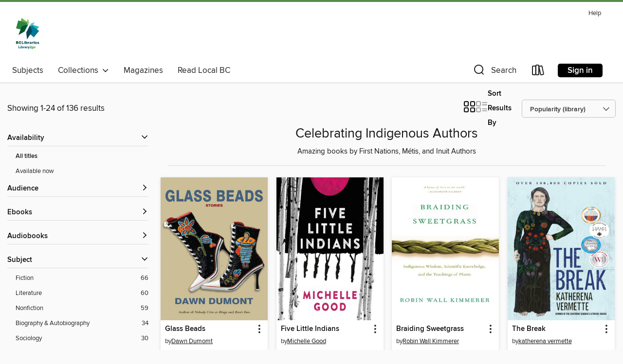

--- FILE ---
content_type: text/html; charset=utf-8
request_url: https://bcpl.overdrive.com/bcpl-westvancouver/content/collection/1345218
body_size: 49975
content:
<!DOCTYPE html>
<html lang="en" dir="ltr" class="no-js">
    <head>
        
    
        
            
        
    

    <meta name="twitter:title" property="og:title" content="British Columbia Libraries"/>
    <meta name="twitter:description" property="og:description" content="Amazing books by First Nations, Métis, and Inuit Authors"/>
    <meta name="twitter:image" property="og:image" content="https://thunder.cdn.overdrive.com/logo-resized/1228?1721417763"/>
    <meta property="og:url" content="/bcpl-westvancouver/content/collection/1345218"/>
    <meta name="twitter:card" content="summary" />
    <meta property="og:site_name" content="British Columbia Libraries" />
    <meta name="twitter:site" content="@OverDriveLibs" />
    <meta property="og:locale" content="en" />
    <meta name="description" content="Amazing books by First Nations, Métis, and Inuit Authors" />

        <meta http-equiv="X-UA-Compatible" content="IE=edge,chrome=1">
<meta name="viewport" content="width=device-width, initial-scale=1.0 user-scalable=1">





    
        
        
            
        

        <title>Celebrating Indigenous Authors - British Columbia Libraries - OverDrive</title>
    


<link rel='shortcut icon' type='image/x-icon' href='https://lightning.od-cdn.com/static/img/favicon.bb86d660d3929b5c0c65389d6a8e8aba.ico' />


    
        <meta name="twitter:title" property="og:title" content="British Columbia Libraries"/>
        <meta name="twitter:description" property="og:description" content="Browse, borrow, and enjoy titles from the British Columbia Libraries digital collection."/>
        <meta name="twitter:image" property="og:image" content="https://thunder.cdn.overdrive.com/logo-resized/1228?1721417763"/>
        <meta property="og:url" content="/bcpl-westvancouver/content/collection/1345218"/>
        <meta name="twitter:card" content="summary" />
        <meta property="og:site_name" content="British Columbia Libraries" />
        <meta name="twitter:site" content="@OverDriveLibs" />
        <meta property="og:locale" content="en" />
        
    
<!-- iOS smart app banner -->
    <meta name="apple-itunes-app" content="app-id=1076402606" />
    <!-- Google Play app banner -->
    <link rel="manifest" href="https://lightning.od-cdn.com/static/manifest.ed71e3d923d287cd1dce64ae0d3cc8b8.json">
    <meta name="google-play-app" content="app-id=com.overdrive.mobile.android.libby" />
    <!-- Windows Store app banner -->
    <meta name="msApplication-ID" content="2FA138F6.LibbybyOverDrive" />
    <meta name="msApplication-PackageFamilyName" content="2FA138F6.LibbybyOverDrive_daecb9042jmvt" />


        <link rel="stylesheet" type="text/css" href="https://lightning.od-cdn.com/static/vendor.bundle.min.5eabf64aeb625aca9acda7ccc8bb0256.css" onerror="cdnError(this)" />
        <link rel="stylesheet" type="text/css" href="https://lightning.od-cdn.com/static/app.bundle.min.4bfd4f42e1ce81d20d84889a79e9e6a6.css" onerror="cdnError(this)" />
        <link rel='shortcut icon' type='image/x-icon' href='https://lightning.od-cdn.com/static/img/favicon.bb86d660d3929b5c0c65389d6a8e8aba.ico' />

        
    <link rel="stylesheet" type="text/css" href="https://lightning.od-cdn.com/static/faceted-media.min.4cf2f9699e20c37ba2839a67bcf88d4d.css" />


        

<link rel="stylesheet" type="text/css" href="/assets/v3/css/45b2cd3100fbdebbdb6e3d5fa7e06ec7/colors.css?primary=%232f5f75&primaryR=47&primaryG=95&primaryB=117&primaryFontColor=%23fff&secondary=%23578b49&secondaryR=87&secondaryG=139&secondaryB=73&secondaryFontColor=%23fff&bannerIsSecondaryColor=false&defaultColor=%23222">

        <script>
    window.OverDrive = window.OverDrive || {};
    window.OverDrive.colors = {};
    window.OverDrive.colors.primary = "#2f5f75";
    window.OverDrive.colors.secondary = "#578b49";
    window.OverDrive.tenant = 177;
    window.OverDrive.libraryName = "British Columbia Libraries";
    window.OverDrive.advantageKey = "bcpl-westvancouver";
    window.OverDrive.libraryKey = "bcpl-westvancouver";
    window.OverDrive.accountIds = [-1,36];
    window.OverDrive.parentAccountKey = "bcpl";
    window.OverDrive.allFeatures = "";
    window.OverDrive.libraryConfigurations = {"autocomplete":{"enabled":true},"content-holds":{"enabled":true},"getACard":{"enabled":false},"backToMainCollectionLink":{"enabled":true},"promoteLibby":{"enabled":true},"switchToLibby":{"enabled":true},"disableOdAppAccess":{"enabled":true},"bannerIsSecondaryColor":{"enabled":false},"lexileScores":{"enabled":true},"atosLevels":{"enabled":true},"gradeLevels":{"enabled":true},"interestLevels":{"enabled":true},"readingHistory":{"enabled":true},"reciprocalLending":{"enabled":true},"OzoneAuthentication":{"enabled":true},"Notifications":{"enabled":true},"kindleFooter":{"enabled":false},"kindleNav":{"enabled":false},"kindleLoanFormatLimit":{"enabled":false},"kindleSearchOffer":{"enabled":false},"kindleLoanOffer":{"enabled":false},"sampleOnlyMode":{},"luckyDayMenuLink":{"enabled":true},"disableWishlist":{"enabled":false},"simplifiedNavigationBar":{"enabled":false},"geo-idc":{"enabled":false},"libby-footer-promo":{"enabled":false}};
    window.OverDrive.mediaItems = {"788948":{"reserveId":"af197f56-f717-481e-9e2b-af66b3429e3e","subjects":[{"id":"26","name":"Fiction"},{"id":"49","name":"Literature"},{"id":"115","name":"Historical Fiction"}],"bisacCodes":["FIC019000","FIC038000","FIC059050"],"bisac":[{"code":"FIC019000","description":"Fiction / Literary"},{"code":"FIC038000","description":"Fiction / Sports"},{"code":"FIC059050","description":"FICTION / Indigenous / Historical"}],"levels":[],"creators":[{"id":415852,"name":"Richard Wagamese","role":"Author","sortName":"Wagamese, Richard"}],"languages":[{"id":"en","name":"English"}],"imprint":{"id":"110266","name":"Douglas & McIntyre"},"isBundledChild":false,"ratings":{"maturityLevel":{"id":"generalcontent","name":"General content"},"naughtyScore":{"id":"GeneralContent","name":"General content"}},"constraints":{"isDisneyEulaRequired":false},"reviewCounts":{"premium":1,"publisherSupplier":4},"isAvailable":true,"isPreReleaseTitle":false,"estimatedReleaseDate":"2012-01-27T05:00:00Z","sample":{"href":"https://samples.overdrive.com/?crid=AF197F56-F717-481E-9E2B-AF66B3429E3E&.epub-sample.overdrive.com"},"publisher":{"id":"163422","name":"Douglas and McIntyre (2013) Ltd."},"description":"<b><i>New York Times </i>'Notable Book'</b><b><i>Literary Hub</i> 'Best Novel of the Decade' </b><b><i>Globe and Mail</i> 'Top 100 Books'</b><br>Saul Indian Horse is dying. Tucked away in a hospice high above the clash and clang of a big city, he...","availableCopies":2,"ownedCopies":9,"luckyDayAvailableCopies":0,"luckyDayOwnedCopies":0,"holdsCount":0,"holdsRatio":0,"estimatedWaitDays":2,"isFastlane":false,"availabilityType":"normal","isRecommendableToLibrary":true,"isOwned":true,"isHoldable":true,"isAdvantageFiltered":false,"visitorEligible":false,"juvenileEligible":true,"youngAdultEligible":false,"contentAccessLevels":1,"classifications":{},"type":{"id":"ebook","name":"eBook"},"covers":{"cover150Wide":{"href":"https://img1.od-cdn.com/ImageType-150/6852-1/{AF197F56-F717-481E-9E2B-AF66B3429E3E}IMG150.JPG","height":200,"width":150,"primaryColor":{"hex":"#96BCD3","rgb":{"red":150,"green":188,"blue":211}},"isPlaceholderImage":false},"cover300Wide":{"href":"https://img1.od-cdn.com/ImageType-400/6852-1/{AF197F56-F717-481E-9E2B-AF66B3429E3E}IMG400.JPG","height":400,"width":300,"primaryColor":{"hex":"#96BCD3","rgb":{"red":150,"green":188,"blue":211}},"isPlaceholderImage":false},"cover510Wide":{"href":"https://img2.od-cdn.com/ImageType-100/6852-1/{AF197F56-F717-481E-9E2B-AF66B3429E3E}IMG100.JPG","height":680,"width":510,"primaryColor":{"hex":"#95BBD2","rgb":{"red":149,"green":187,"blue":210}},"isPlaceholderImage":false}},"id":"788948","firstCreatorName":"Richard Wagamese","firstCreatorId":415852,"firstCreatorSortName":"Wagamese, Richard","title":"Indian Horse","sortTitle":"Indian Horse","starRating":4.3,"starRatingCount":318,"publishDate":"2012-01-27T00:00:00Z","publishDateText":"01/27/2012","formats":[{"identifiers":[{"type":"ISBN","value":"9781553659709"}],"rights":[],"onSaleDateUtc":"2012-01-27T05:00:00+00:00","hasAudioSynchronizedText":false,"isBundleParent":false,"isbn":"9781553659709","bundledContent":[],"sample":{"href":"https://samples.overdrive.com/?crid=AF197F56-F717-481E-9E2B-AF66B3429E3E&.epub-sample.overdrive.com"},"fulfillmentType":"bifocal","id":"ebook-overdrive","name":"OverDrive Read"},{"identifiers":[{"type":"ISBN","value":"9781553659709"}],"rights":[],"fileSize":3772074,"onSaleDateUtc":"2012-01-27T05:00:00+00:00","hasAudioSynchronizedText":false,"isBundleParent":false,"isbn":"9781553659709","bundledContent":[],"sample":{"href":"https://excerpts.cdn.overdrive.com/FormatType-410/1486-1/AF1/97F/56/IndianHorse9781553659709.epub"},"fulfillmentType":"epub","accessibilityStatements":{"waysOfReading":["NoInfoForModifiableDisplay","SomeNonVisualReadingSupport"],"conformance":["NoInfoForStandards"],"navigation":[],"richContent":[],"hazards":[],"legalConsiderations":[],"additionalInformation":[]},"id":"ebook-epub-adobe","name":"EPUB eBook"},{"identifiers":[{"type":"KoboBookID","value":"23ceca77-a856-3709-8707-33b918892eb8"}],"rights":[],"onSaleDateUtc":"2012-01-27T05:00:00+00:00","hasAudioSynchronizedText":false,"isBundleParent":false,"bundledContent":[],"fulfillmentType":"kobo","id":"ebook-kobo","name":"Kobo eBook"}],"publisherAccount":{"id":"36087","name":"Lightning Source Inc"}},"966616":{"reserveId":"3243abf7-01ab-4f80-8c44-df33ec9070f2","subjects":[{"id":"36","name":"History"},{"id":"83","name":"Sociology"},{"id":"111","name":"Nonfiction"}],"bisacCodes":["HIS006000","HIS029000","SOC070000"],"bisac":[{"code":"HIS006000","description":"History / Canada / General"},{"code":"HIS029000","description":"History / North America"},{"code":"SOC070000","description":"Social Science / Race & Ethnic Relations"}],"levels":[],"creators":[{"id":496792,"name":"Thomas King","role":"Author","sortName":"King, Thomas"}],"languages":[{"id":"en","name":"English"}],"isBundledChild":false,"ratings":{"maturityLevel":{"id":"generalcontent","name":"General content"},"naughtyScore":{"id":"GeneralContent","name":"General content"}},"constraints":{"isDisneyEulaRequired":false},"reviewCounts":{"premium":1,"publisherSupplier":3},"isAvailable":true,"isPreReleaseTitle":false,"estimatedReleaseDate":"2012-11-13T05:00:00Z","sample":{"href":"https://samples.overdrive.com/?crid=3243ABF7-01AB-4F80-8C44-DF33EC9070F2&.epub-sample.overdrive.com"},"publisher":{"id":"2350","name":"Doubleday Canada"},"subtitle":"A Curious Account of Native People in North America","description":"<p><b><b>WINNER of the 2014 RBC Taylor Prize</b></b></p><i>The Inconvenient Indian</i> is at once a &ldquo;history&rdquo; and the complete subversion of a history&mdash;in short, a critical and personal meditation that the remarkable Thomas King...","availableCopies":7,"ownedCopies":10,"luckyDayAvailableCopies":0,"luckyDayOwnedCopies":0,"holdsCount":0,"holdsRatio":0,"estimatedWaitDays":2,"isFastlane":false,"availabilityType":"normal","isRecommendableToLibrary":true,"isOwned":true,"isHoldable":true,"isAdvantageFiltered":false,"visitorEligible":false,"juvenileEligible":false,"youngAdultEligible":false,"contentAccessLevels":0,"classifications":{},"type":{"id":"ebook","name":"eBook"},"covers":{"cover150Wide":{"href":"https://img2.od-cdn.com/ImageType-150/0111-1/324/3AB/F7/{3243ABF7-01AB-4F80-8C44-DF33EC9070F2}Img150.jpg","height":200,"width":150,"primaryColor":{"hex":"#CC2201","rgb":{"red":204,"green":34,"blue":1}},"isPlaceholderImage":false},"cover300Wide":{"href":"https://img1.od-cdn.com/ImageType-400/0111-1/324/3AB/F7/{3243ABF7-01AB-4F80-8C44-DF33EC9070F2}Img400.jpg","height":400,"width":300,"primaryColor":{"hex":"#CC2103","rgb":{"red":204,"green":33,"blue":3}},"isPlaceholderImage":false},"cover510Wide":{"href":"https://img1.od-cdn.com/ImageType-100/0111-1/{3243ABF7-01AB-4F80-8C44-DF33EC9070F2}Img100.jpg","height":680,"width":510,"primaryColor":{"hex":"#CC2103","rgb":{"red":204,"green":33,"blue":3}},"isPlaceholderImage":false}},"id":"966616","firstCreatorName":"Thomas King","firstCreatorId":496792,"firstCreatorSortName":"King, Thomas","title":"The Inconvenient Indian","sortTitle":"Inconvenient Indian A Curious Account of Native People in North America","starRating":4,"starRatingCount":215,"publishDate":"2012-11-13T00:00:00Z","publishDateText":"11/13/2012","formats":[{"identifiers":[{"type":"ISBN","value":"9780385674058"},{"type":"PublisherCatalogNumber","value":"93028"}],"rights":[],"onSaleDateUtc":"2012-11-13T05:00:00+00:00","hasAudioSynchronizedText":false,"isBundleParent":false,"isbn":"9780385674058","bundledContent":[],"sample":{"href":"https://samples.overdrive.com/?crid=3243ABF7-01AB-4F80-8C44-DF33EC9070F2&.epub-sample.overdrive.com"},"fulfillmentType":"bifocal","id":"ebook-overdrive","name":"OverDrive Read"},{"identifiers":[{"type":"ISBN","value":"9780385674058"},{"type":"PublisherCatalogNumber","value":"93028"}],"rights":[],"fileSize":3525625,"onSaleDateUtc":"2012-11-13T05:00:00+00:00","hasAudioSynchronizedText":false,"isBundleParent":false,"isbn":"9780385674058","bundledContent":[],"fulfillmentType":"epub","accessibilityStatements":{"waysOfReading":["ModifiableDisplay","SomeNonVisualReadingSupport"],"conformance":["NoInfoForStandards"],"navigation":["TableOfContents"],"richContent":[],"hazards":[],"legalConsiderations":[],"additionalInformation":["NonColorMeansOfConveyingInformation"],"summaryStatement":"Accessibility features highlighted in metadata are based on this ebook's content and format."},"id":"ebook-epub-adobe","name":"EPUB eBook"},{"identifiers":[{"type":"ISBN","value":"9780385674058"},{"type":"PublisherCatalogNumber","value":"93028"},{"type":"KoboBookID","value":"eb221951-ad25-4ab2-8934-1bf1d397f09a"}],"rights":[],"onSaleDateUtc":"2012-11-13T05:00:00+00:00","hasAudioSynchronizedText":false,"isBundleParent":false,"isbn":"9780385674058","bundledContent":[],"fulfillmentType":"kobo","id":"ebook-kobo","name":"Kobo eBook"}],"publisherAccount":{"id":"221","name":"Random House, Inc."}},"1322149":{"reserveId":"0d6f3f9c-7a2a-4731-8e45-a42710b87b2f","subjects":[{"id":"59","name":"Nature"},{"id":"83","name":"Sociology"},{"id":"111","name":"Nonfiction"}],"bisacCodes":["NAT010000","NAT024000","SOC021000"],"bisac":[{"code":"NAT010000","description":"Nature / Ecology"},{"code":"NAT024000","description":"Nature / Essays"},{"code":"SOC021000","description":"SOCIAL SCIENCE / Native American Studies"}],"levels":[],"creators":[{"id":224932,"name":"Robin Wall Kimmerer","role":"Author","sortName":"Kimmerer, Robin Wall"}],"languages":[{"id":"en","name":"English"}],"isBundledChild":false,"ratings":{"maturityLevel":{"id":"generalcontent","name":"General content"},"naughtyScore":{"id":"GeneralContent","name":"General content"}},"constraints":{"isDisneyEulaRequired":false},"reviewCounts":{"premium":3,"publisherSupplier":1},"isAvailable":true,"isPreReleaseTitle":false,"estimatedReleaseDate":"2013-09-16T04:00:00Z","sample":{"href":"https://samples.overdrive.com/braiding-sweetgrass?.epub-sample.overdrive.com"},"publisher":{"id":"137858","name":"Milkweed Editions"},"subtitle":"Indigenous Wisdom, Scientific Knowledge and the Teachings of Plants","description":"As a botanist, Robin Wall Kimmerer has been trained to ask questions of nature with the tools of science. As a member of the Citizen Potawatomi Nation, she embraces the notion that plants and animals are our oldest teachers. In <i>Braiding...","availableCopies":3,"ownedCopies":12,"luckyDayAvailableCopies":0,"luckyDayOwnedCopies":1,"holdsCount":0,"holdsRatio":0,"estimatedWaitDays":5,"isFastlane":false,"availabilityType":"normal","isRecommendableToLibrary":true,"isOwned":true,"isHoldable":true,"isAdvantageFiltered":false,"visitorEligible":false,"juvenileEligible":false,"youngAdultEligible":false,"contentAccessLevels":0,"classifications":{},"type":{"id":"ebook","name":"eBook"},"covers":{"cover150Wide":{"href":"https://img3.od-cdn.com/ImageType-150/6852-1/{0D6F3F9C-7A2A-4731-8E45-A42710B87B2F}IMG150.JPG","height":200,"width":150,"primaryColor":{"hex":"#FFFFFF","rgb":{"red":255,"green":255,"blue":255}},"isPlaceholderImage":false},"cover300Wide":{"href":"https://img2.od-cdn.com/ImageType-400/6852-1/{0D6F3F9C-7A2A-4731-8E45-A42710B87B2F}IMG400.JPG","height":400,"width":300,"primaryColor":{"hex":"#FFFFFF","rgb":{"red":255,"green":255,"blue":255}},"isPlaceholderImage":false},"cover510Wide":{"href":"https://img2.od-cdn.com/ImageType-100/6852-1/{0D6F3F9C-7A2A-4731-8E45-A42710B87B2F}IMG100.JPG","height":680,"width":510,"primaryColor":{"hex":"#FFFFFF","rgb":{"red":255,"green":255,"blue":255}},"isPlaceholderImage":false}},"id":"1322149","firstCreatorName":"Robin Wall Kimmerer","firstCreatorId":224932,"firstCreatorSortName":"Kimmerer, Robin Wall","title":"Braiding Sweetgrass","sortTitle":"Braiding Sweetgrass Indigenous Wisdom Scientific Knowledge and the Teachings of Plants","starRating":4.3,"starRatingCount":522,"publishDate":"2013-09-16T00:00:00Z","publishDateText":"09/16/2013","formats":[{"identifiers":[{"type":"ISBN","value":"9781571318718"}],"rights":[],"onSaleDateUtc":"2013-09-16T04:00:00+00:00","hasAudioSynchronizedText":false,"isBundleParent":false,"isbn":"9781571318718","bundledContent":[],"sample":{"href":"https://samples.overdrive.com/braiding-sweetgrass?.epub-sample.overdrive.com"},"fulfillmentType":"bifocal","id":"ebook-overdrive","name":"OverDrive Read"},{"identifiers":[{"type":"ISBN","value":"9781571318718"}],"rights":[],"fileSize":944470,"onSaleDateUtc":"2013-09-16T04:00:00+00:00","hasAudioSynchronizedText":false,"isBundleParent":false,"isbn":"9781571318718","bundledContent":[],"fulfillmentType":"epub","id":"ebook-epub-adobe","name":"EPUB eBook"},{"identifiers":[{"type":"KoboBookID","value":"e162ba69-a94a-3000-be1d-258a0a5fb755"}],"rights":[],"onSaleDateUtc":"2013-09-16T04:00:00+00:00","hasAudioSynchronizedText":false,"isBundleParent":false,"bundledContent":[],"fulfillmentType":"kobo","id":"ebook-kobo","name":"Kobo eBook"}],"publisherAccount":{"id":"36087","name":"Lightning Source Inc"}},"2704737":{"reserveId":"03425e57-67f1-4586-901b-642f2b9e3c46","subjects":[{"id":"7","name":"Biography & Autobiography"},{"id":"32","name":"LGBTQIA+ (Nonfiction)"},{"id":"83","name":"Sociology"},{"id":"111","name":"Nonfiction"}],"bisacCodes":["BIO028000","SOC017000","SOC021000"],"bisac":[{"code":"BIO028000","description":"BIOGRAPHY & AUTOBIOGRAPHY / Indigenous"},{"code":"SOC017000","description":"Social Science / LGBTQ+ Studies / Lesbian Studies"},{"code":"SOC021000","description":"SOCIAL SCIENCE / Native American Studies"}],"levels":[],"creators":[{"id":3891145,"name":"Ma-nee Chacaby","role":"Author","sortName":"Chacaby, Ma-nee"},{"id":393569,"name":"Mary Louisa Plummer","role":"Author","sortName":"Plummer, Mary Louisa"}],"languages":[{"id":"en","name":"English"}],"isBundledChild":false,"ratings":{"maturityLevel":{"id":"generalcontent","name":"General content"},"naughtyScore":{"id":"GeneralContent","name":"General content"}},"constraints":{"isDisneyEulaRequired":false},"reviewCounts":{"premium":1,"publisherSupplier":1},"isAvailable":true,"isPreReleaseTitle":false,"estimatedReleaseDate":"2016-05-03T04:00:00Z","sample":{"href":"https://samples.overdrive.com/?crid=03425e57-67f1-4586-901b-642f2b9e3c46&.epub-sample.overdrive.com"},"publisher":{"id":"10665","name":"University of Manitoba Press"},"subtitle":"The Autobiography of a Lesbian Ojibwa-Cree Elder","series":"Critical Studies in Native History","description":"<p><strong>Winner of Canada Reads 2025</strong></p>\n<p>From her early, often harrowing memories of life and abuse in a remote Ojibwa community, Ma-Nee Chacaby's extraordinary story is one of enduring and ultimately overcoming the social and...","availableCopies":8,"ownedCopies":9,"luckyDayAvailableCopies":0,"luckyDayOwnedCopies":0,"holdsCount":0,"holdsRatio":0,"estimatedWaitDays":2,"isFastlane":false,"availabilityType":"normal","isRecommendableToLibrary":true,"isOwned":true,"isHoldable":true,"isAdvantageFiltered":false,"visitorEligible":false,"juvenileEligible":false,"youngAdultEligible":false,"contentAccessLevels":0,"classifications":{},"type":{"id":"ebook","name":"eBook"},"covers":{"cover150Wide":{"href":"https://img3.od-cdn.com/ImageType-150/2968-1/{03425E57-67F1-4586-901B-642F2B9E3C46}IMG150.JPG","height":200,"width":150,"primaryColor":{"hex":"#E8E4D9","rgb":{"red":232,"green":228,"blue":217}},"isPlaceholderImage":false},"cover300Wide":{"href":"https://img2.od-cdn.com/ImageType-400/2968-1/{03425E57-67F1-4586-901B-642F2B9E3C46}IMG400.JPG","height":400,"width":300,"primaryColor":{"hex":"#E8E4D9","rgb":{"red":232,"green":228,"blue":217}},"isPlaceholderImage":false},"cover510Wide":{"href":"https://img2.od-cdn.com/ImageType-100/2968-1/{03425E57-67F1-4586-901B-642F2B9E3C46}IMG100.JPG","height":680,"width":510,"primaryColor":{"hex":"#E8E4D9","rgb":{"red":232,"green":228,"blue":217}},"isPlaceholderImage":false}},"id":"2704737","firstCreatorName":"Ma-nee Chacaby","firstCreatorId":3891145,"firstCreatorSortName":"Chacaby, Ma-nee","title":"A Two-Spirit Journey","sortTitle":"TwoSpirit Journey The Autobiography of a Lesbian OjibwaCree Elder","starRating":4.3,"starRatingCount":11,"publishDate":"2016-05-03T00:00:00Z","publishDateText":"05/03/2016","formats":[{"identifiers":[{"type":"ISBN","value":"9780887555039"}],"rights":[],"fileSize":5223479,"onSaleDateUtc":"2016-05-03T04:00:00+00:00","hasAudioSynchronizedText":false,"isBundleParent":false,"isbn":"9780887555039","bundledContent":[],"sample":{"href":"https://samples.overdrive.com/?crid=03425e57-67f1-4586-901b-642f2b9e3c46&.epub-sample.overdrive.com"},"fulfillmentType":"bifocal","id":"ebook-overdrive","name":"OverDrive Read"},{"identifiers":[{"type":"ISBN","value":"9780887555039"}],"rights":[],"fileSize":27283322,"onSaleDateUtc":"2016-05-03T04:00:00+00:00","hasAudioSynchronizedText":false,"isBundleParent":false,"isbn":"9780887555039","bundledContent":[],"fulfillmentType":"epub","accessibilityStatements":{"waysOfReading":["NoInfoForModifiableDisplay","SomeNonVisualReadingSupport","AlternativeText"],"conformance":["NoInfoForStandards"],"navigation":[],"richContent":["ExtendedImageDescriptions"],"hazards":[],"legalConsiderations":[],"additionalInformation":["PageBreaks"],"certifierReport":"http://www.idpf.org/epub/a11y/accessibility-20170105.html#wcag-aa"},"id":"ebook-epub-adobe","name":"EPUB eBook"},{"identifiers":[{"type":"KoboBookID","value":"87a7b54c-9d4d-39fd-8e1d-3b570d50808b"}],"rights":[],"onSaleDateUtc":"2016-05-03T04:00:00+00:00","hasAudioSynchronizedText":false,"isBundleParent":false,"bundledContent":[],"fulfillmentType":"kobo","id":"ebook-kobo","name":"Kobo eBook"}],"publisherAccount":{"id":"7664","name":"eBOUND Canada"},"detailedSeries":{"seriesId":1343943,"seriesName":"Critical Studies in Native History","readingOrder":"18","rank":6}},"2914970":{"reserveId":"01acc5f7-2d0e-40a9-b5c6-3a5174530cc6","subjects":[{"id":"24","name":"Fantasy"},{"id":"26","name":"Fiction"},{"id":"49","name":"Literature"}],"bisacCodes":["FIC009010","FIC043000","FIC059000"],"bisac":[{"code":"FIC009010","description":"Fiction / Fantasy / Contemporary"},{"code":"FIC043000","description":"Fiction / Coming of Age"},{"code":"FIC059000","description":"FICTION / Indigenous / General (see also Indigenous Peoples of Turtle Island or Native American)"}],"levels":[],"creators":[{"id":181426,"name":"Eden Robinson","role":"Author","sortName":"Robinson, Eden"}],"languages":[{"id":"en","name":"English"}],"isBundledChild":false,"ratings":{"maturityLevel":{"id":"generalcontent","name":"General content"},"naughtyScore":{"id":"GeneralContent","name":"General content"}},"constraints":{"isDisneyEulaRequired":false},"reviewCounts":{"premium":0,"publisherSupplier":2},"awards":[{"id":102,"description":"Scotiabank Giller Prize Nominee","source":"Scotiabank Giller"}],"isAvailable":true,"isPreReleaseTitle":false,"estimatedReleaseDate":"2017-02-07T05:00:00Z","sample":{"href":"https://samples.overdrive.com/?crid=01acc5f7-2d0e-40a9-b5c6-3a5174530cc6&.epub-sample.overdrive.com"},"publisher":{"id":"2483","name":"Knopf Canada"},"series":"Trickster","description":"<b>Shortlisted for the Scotiabank Giller Prize: With striking originality and precision, Eden Robinson, the author of the classic <i>Monkey Beach </i>and winner of the Writers&rsquo; Trust of Canada Fellowship, blends humour with heartbreak in...","availableCopies":1,"ownedCopies":8,"luckyDayAvailableCopies":0,"luckyDayOwnedCopies":0,"holdsCount":0,"holdsRatio":0,"estimatedWaitDays":2,"isFastlane":false,"availabilityType":"normal","isRecommendableToLibrary":true,"isOwned":true,"isHoldable":true,"isAdvantageFiltered":false,"visitorEligible":false,"juvenileEligible":false,"youngAdultEligible":false,"contentAccessLevels":0,"classifications":{},"type":{"id":"ebook","name":"eBook"},"covers":{"cover150Wide":{"href":"https://img2.od-cdn.com/ImageType-150/0111-1/01A/CC5/F7/{01ACC5F7-2D0E-40A9-B5C6-3A5174530CC6}Img150.jpg","height":200,"width":150,"primaryColor":{"hex":"#BBE0E8","rgb":{"red":187,"green":224,"blue":232}},"isPlaceholderImage":false},"cover300Wide":{"href":"https://img1.od-cdn.com/ImageType-400/0111-1/01A/CC5/F7/{01ACC5F7-2D0E-40A9-B5C6-3A5174530CC6}Img400.jpg","height":400,"width":300,"primaryColor":{"hex":"#B4DCE6","rgb":{"red":180,"green":220,"blue":230}},"isPlaceholderImage":false},"cover510Wide":{"href":"https://img1.od-cdn.com/ImageType-100/0111-1/{01ACC5F7-2D0E-40A9-B5C6-3A5174530CC6}Img100.jpg","height":680,"width":510,"primaryColor":{"hex":"#BDDFEB","rgb":{"red":189,"green":223,"blue":235}},"isPlaceholderImage":false}},"id":"2914970","firstCreatorName":"Eden Robinson","firstCreatorId":181426,"firstCreatorSortName":"Robinson, Eden","title":"Son of a Trickster","sortTitle":"Son of a Trickster","starRating":3.9,"starRatingCount":355,"publishDate":"2017-02-07T00:00:00Z","publishDateText":"02/07/2017","formats":[{"identifiers":[{"type":"ISBN","value":"9780345810809"},{"type":"PublisherCatalogNumber","value":"532532"}],"rights":[],"fileSize":2972203,"onSaleDateUtc":"2017-02-07T05:00:00+00:00","hasAudioSynchronizedText":false,"isBundleParent":false,"isbn":"9780345810809","bundledContent":[],"sample":{"href":"https://samples.overdrive.com/?crid=01acc5f7-2d0e-40a9-b5c6-3a5174530cc6&.epub-sample.overdrive.com"},"fulfillmentType":"bifocal","id":"ebook-overdrive","name":"OverDrive Read"},{"identifiers":[{"type":"ISBN","value":"9780345810809"},{"type":"PublisherCatalogNumber","value":"532532"}],"rights":[],"fileSize":2972217,"onSaleDateUtc":"2017-02-07T05:00:00+00:00","hasAudioSynchronizedText":false,"isBundleParent":false,"isbn":"9780345810809","bundledContent":[],"fulfillmentType":"epub","accessibilityStatements":{"waysOfReading":["ModifiableDisplay","SomeNonVisualReadingSupport"],"conformance":["NoInfoForStandards"],"navigation":["TableOfContents"],"richContent":[],"hazards":[],"legalConsiderations":[],"additionalInformation":["HighContrastText","NonColorMeansOfConveyingInformation"],"summaryStatement":"Accessibility features highlighted in metadata are based on this ebook's content and format."},"id":"ebook-epub-adobe","name":"EPUB eBook"},{"identifiers":[{"type":"PublisherCatalogNumber","value":"532532"},{"type":"KoboBookID","value":"ed67b133-dd8a-3af6-9f92-29ad3994f3a3"}],"rights":[],"onSaleDateUtc":"2017-02-07T05:00:00+00:00","hasAudioSynchronizedText":false,"isBundleParent":false,"bundledContent":[],"fulfillmentType":"kobo","id":"ebook-kobo","name":"Kobo eBook"}],"publisherAccount":{"id":"221","name":"Random House, Inc."},"detailedSeries":{"seriesId":1303661,"seriesName":"Trickster","readingOrder":"1","rank":1}},"2956535":{"reserveId":"2fd282c7-88a6-47c1-bd4a-a46cb65e362c","subjects":[{"id":"26","name":"Fiction"},{"id":"49","name":"Literature"}],"bisacCodes":["FIC019000","FIC059000"],"bisac":[{"code":"FIC019000","description":"Fiction / Literary"},{"code":"FIC059000","description":"FICTION / Indigenous / General (see also Indigenous Peoples of Turtle Island or Native American)"}],"levels":[],"creators":[{"id":3257143,"name":"katherena vermette","role":"Author","sortName":"vermette, katherena"}],"languages":[{"id":"en","name":"English"}],"imprint":{"id":"9487","name":"House of Anansi Press"},"isBundledChild":false,"ratings":{"maturityLevel":{"id":"generalcontent","name":"General content"},"naughtyScore":{"id":"GeneralContent","name":"General content"}},"constraints":{"isDisneyEulaRequired":false},"reviewCounts":{"premium":2,"publisherSupplier":16},"isAvailable":true,"isPreReleaseTitle":false,"estimatedReleaseDate":"2016-09-17T04:00:00Z","sample":{"href":"https://samples.overdrive.com/?crid=2fd282c7-88a6-47c1-bd4a-a46cb65e362c&.epub-sample.overdrive.com"},"publisher":{"id":"35241","name":"House of Anansi Press Inc"},"description":"<p><strong>Winner of the Amazon.ca First Novel Award and a finalist for the Rogers Writers' Trust Fiction Prize and the Governor General's Literary Award, <i>The Break</i> is a stunning and heartbreaking debut novel about a multigenerational...","availableCopies":12,"ownedCopies":15,"luckyDayAvailableCopies":1,"luckyDayOwnedCopies":1,"holdsCount":0,"holdsRatio":0,"estimatedWaitDays":1,"isFastlane":false,"availabilityType":"normal","isRecommendableToLibrary":true,"isOwned":true,"isHoldable":true,"isAdvantageFiltered":false,"visitorEligible":false,"juvenileEligible":false,"youngAdultEligible":false,"contentAccessLevels":0,"classifications":{},"type":{"id":"ebook","name":"eBook"},"covers":{"cover150Wide":{"href":"https://img1.od-cdn.com/ImageType-150/2016-1/{2FD282C7-88A6-47C1-BD4A-A46CB65E362C}IMG150.JPG","height":200,"width":150,"primaryColor":{"hex":"#D8F0F4","rgb":{"red":216,"green":240,"blue":244}},"isPlaceholderImage":false},"cover300Wide":{"href":"https://img2.od-cdn.com/ImageType-400/2016-1/{2FD282C7-88A6-47C1-BD4A-A46CB65E362C}IMG400.JPG","height":400,"width":300,"primaryColor":{"hex":"#DAEFF4","rgb":{"red":218,"green":239,"blue":244}},"isPlaceholderImage":false},"cover510Wide":{"href":"https://img2.od-cdn.com/ImageType-100/2016-1/{2FD282C7-88A6-47C1-BD4A-A46CB65E362C}IMG100.JPG","height":680,"width":510,"primaryColor":{"hex":"#DAEFF4","rgb":{"red":218,"green":239,"blue":244}},"isPlaceholderImage":false}},"id":"2956535","firstCreatorName":"katherena vermette","firstCreatorId":3257143,"firstCreatorSortName":"vermette, katherena","title":"The Break","sortTitle":"Break","starRating":4.1,"starRatingCount":289,"publishDate":"2016-09-17T00:00:00Z","publishDateText":"09/17/2016","formats":[{"identifiers":[{"type":"ISBN","value":"9781487001124"}],"rights":[],"fileSize":859395,"onSaleDateUtc":"2016-09-17T04:00:00+00:00","hasAudioSynchronizedText":false,"isBundleParent":false,"isbn":"9781487001124","bundledContent":[],"sample":{"href":"https://samples.overdrive.com/?crid=2fd282c7-88a6-47c1-bd4a-a46cb65e362c&.epub-sample.overdrive.com"},"fulfillmentType":"bifocal","id":"ebook-overdrive","name":"OverDrive Read"},{"identifiers":[{"type":"ISBN","value":"9781487001124"}],"rights":[],"fileSize":886710,"onSaleDateUtc":"2016-09-17T04:00:00+00:00","hasAudioSynchronizedText":false,"isBundleParent":false,"isbn":"9781487001124","bundledContent":[],"fulfillmentType":"epub","accessibilityStatements":{"waysOfReading":["NoInfoForModifiableDisplay","SomeNonVisualReadingSupport","AlternativeText"],"conformance":["MeetsStandards"],"navigation":["TableOfContents","StructuredNavigation"],"richContent":[],"hazards":[],"legalConsiderations":[],"additionalInformation":["PageBreaks","HighContrastText"],"epubVersion":"1.0","wcagVersion":"2.0","wcagLevel":"AA","summaryStatement":"This publication conforms to WCAG 2.0 Level AA.","publisherContact":"customerservice@houseofanansi.com"},"id":"ebook-epub-adobe","name":"EPUB eBook"},{"identifiers":[{"type":"KoboBookID","value":"6183f42f-19c3-3ca3-a81f-5e9b67589d02"}],"rights":[],"onSaleDateUtc":"2016-09-17T04:00:00+00:00","hasAudioSynchronizedText":false,"isBundleParent":false,"bundledContent":[],"fulfillmentType":"kobo","id":"ebook-kobo","name":"Kobo eBook"}],"publisherAccount":{"id":"5305","name":"House of Anansi Press Inc."}},"3286237":{"reserveId":"a7f9e7a3-2c41-4a0f-9c1f-d281577a4433","subjects":[{"id":"26","name":"Fiction"},{"id":"49","name":"Literature"},{"id":"82","name":"Short Stories"}],"bisacCodes":["FIC029000","FIC044000","FIC059000"],"bisac":[{"code":"FIC029000","description":"Fiction / Short Stories (single author)"},{"code":"FIC044000","description":"Fiction / Contemporary Women"},{"code":"FIC059000","description":"FICTION / Indigenous / General (see also Indigenous Peoples of Turtle Island or Native American)"}],"levels":[],"creators":[{"id":3669926,"name":"Dawn Dumomt","role":"Author","sortName":"Dumont, Dawn"}],"languages":[{"id":"en","name":"English"}],"isBundledChild":false,"ratings":{"maturityLevel":{"id":"generalcontent","name":"General content"},"naughtyScore":{"id":"GeneralContent","name":"General content"}},"constraints":{"isDisneyEulaRequired":false},"reviewCounts":{"premium":0,"publisherSupplier":0},"isAvailable":true,"isPreReleaseTitle":false,"estimatedReleaseDate":"2017-04-16T04:00:00Z","sample":{"href":"https://samples.overdrive.com/?crid=a7f9e7a3-2c41-4a0f-9c1f-d281577a4433&.epub-sample.overdrive.com"},"publisher":{"id":"7912","name":"Thistledown Press"},"description":"These short stories interconnect the friendships of four First Nations people &#8212; Everett Kaiswatim, Nellie Gordon, Julie Papequash, and Nathan (Taz) Mosquito &#8212; as the collection evolves over two decades against the cultural, political,...","availableCopies":1,"ownedCopies":2,"luckyDayAvailableCopies":0,"luckyDayOwnedCopies":0,"holdsCount":0,"holdsRatio":0,"estimatedWaitDays":14,"isFastlane":false,"availabilityType":"normal","isRecommendableToLibrary":true,"isOwned":true,"isHoldable":true,"isAdvantageFiltered":false,"visitorEligible":false,"juvenileEligible":false,"youngAdultEligible":false,"contentAccessLevels":0,"classifications":{},"type":{"id":"ebook","name":"eBook"},"covers":{"cover150Wide":{"href":"https://img1.od-cdn.com/ImageType-150/2968-1/{A7F9E7A3-2C41-4A0F-9C1F-D281577A4433}IMG150.JPG","height":200,"width":150,"primaryColor":{"hex":"#CDBF98","rgb":{"red":205,"green":191,"blue":152}},"isPlaceholderImage":false},"cover300Wide":{"href":"https://img2.od-cdn.com/ImageType-400/2968-1/{A7F9E7A3-2C41-4A0F-9C1F-D281577A4433}IMG400.JPG","height":400,"width":300,"primaryColor":{"hex":"#CDBF98","rgb":{"red":205,"green":191,"blue":152}},"isPlaceholderImage":false},"cover510Wide":{"href":"https://img2.od-cdn.com/ImageType-100/2968-1/{A7F9E7A3-2C41-4A0F-9C1F-D281577A4433}IMG100.JPG","height":680,"width":510,"primaryColor":{"hex":"#CDBF9A","rgb":{"red":205,"green":191,"blue":154}},"isPlaceholderImage":false}},"id":"3286237","firstCreatorName":"Dawn Dumomt","firstCreatorId":3669926,"firstCreatorSortName":"Dumont, Dawn","title":"Glass Beads","sortTitle":"Glass Beads","starRating":3.7,"starRatingCount":136,"publishDate":"2017-04-15T00:00:00Z","publishDateText":"04/15/2017","formats":[{"identifiers":[{"type":"ISBN","value":"9781771871273"}],"rights":[],"fileSize":492820,"onSaleDateUtc":"2017-04-16T04:00:00+00:00","hasAudioSynchronizedText":false,"isBundleParent":false,"isbn":"9781771871273","bundledContent":[],"sample":{"href":"https://samples.overdrive.com/?crid=a7f9e7a3-2c41-4a0f-9c1f-d281577a4433&.epub-sample.overdrive.com"},"fulfillmentType":"bifocal","id":"ebook-overdrive","name":"OverDrive Read"},{"identifiers":[{"type":"ISBN","value":"9781771871273"}],"rights":[],"fileSize":492813,"onSaleDateUtc":"2017-04-16T04:00:00+00:00","hasAudioSynchronizedText":false,"isBundleParent":false,"isbn":"9781771871273","bundledContent":[],"fulfillmentType":"epub","accessibilityStatements":{"waysOfReading":["NoInfoForModifiableDisplay","SomeNonVisualReadingSupport"],"conformance":["NoInfoForStandards"],"navigation":[],"richContent":[],"hazards":[],"legalConsiderations":[],"additionalInformation":[]},"id":"ebook-epub-adobe","name":"EPUB eBook"},{"identifiers":[{"type":"KoboBookID","value":"38479421-4718-3f52-b296-5fb2fe793e16"}],"rights":[],"onSaleDateUtc":"2017-04-16T04:00:00+00:00","hasAudioSynchronizedText":false,"isBundleParent":false,"bundledContent":[],"fulfillmentType":"kobo","id":"ebook-kobo","name":"Kobo eBook"}],"publisherAccount":{"id":"7664","name":"eBOUND Canada"}},"3488750":{"reserveId":"83982a65-f86c-4b0e-bc14-8de3e47d0f73","subjects":[{"id":"7","name":"Biography & Autobiography"},{"id":"67","name":"Politics"},{"id":"83","name":"Sociology"},{"id":"111","name":"Nonfiction"}],"bisacCodes":["BIO028000","POL035010","SOC062000"],"bisac":[{"code":"BIO028000","description":"BIOGRAPHY & AUTOBIOGRAPHY / Indigenous"},{"code":"POL035010","description":"Political Science / Human Rights"},{"code":"SOC062000","description":"Social Science / Indigenous Studies"}],"levels":[],"creators":[{"id":1406103,"name":"Tanya Talaga","role":"Author","sortName":"Talaga, Tanya"}],"languages":[{"id":"en","name":"English"}],"imprint":{"id":"9487","name":"House of Anansi Press"},"isBundledChild":false,"ratings":{"maturityLevel":{"id":"generalcontent","name":"General content"},"naughtyScore":{"id":"GeneralContent","name":"General content"}},"constraints":{"isDisneyEulaRequired":false},"reviewCounts":{"premium":2,"publisherSupplier":3},"isAvailable":true,"isPreReleaseTitle":false,"estimatedReleaseDate":"2017-09-15T04:00:00Z","sample":{"href":"https://samples.overdrive.com/?crid=83982a65-f86c-4b0e-bc14-8de3e47d0f73&.epub-sample.overdrive.com"},"publisher":{"id":"35241","name":"House of Anansi Press Inc"},"subtitle":"Racism, Death, and Hard Truths in a Northern City","description":"<p><strong>Winner, 2017 Shaughnessy Cohen Writers' Trust Prize for Political Writing<br>\nWinner, 2017 RBC Taylor Prize<br>\nWinner, 2017 First Nation Communities Read: Young Adult/Adult<br>\nWinner, 2024 Blue Metropolis First Peoples Prize, for the...","availableCopies":4,"ownedCopies":5,"luckyDayAvailableCopies":0,"luckyDayOwnedCopies":0,"holdsCount":0,"holdsRatio":0,"estimatedWaitDays":4,"isFastlane":false,"availabilityType":"normal","isRecommendableToLibrary":true,"isOwned":true,"isHoldable":true,"isAdvantageFiltered":false,"visitorEligible":false,"juvenileEligible":false,"youngAdultEligible":false,"contentAccessLevels":0,"classifications":{},"type":{"id":"ebook","name":"eBook"},"covers":{"cover150Wide":{"href":"https://img2.od-cdn.com/ImageType-150/2016-1/{83982A65-F86C-4B0E-BC14-8DE3E47D0F73}IMG150.JPG","height":200,"width":150,"primaryColor":{"hex":"#CF2A28","rgb":{"red":207,"green":42,"blue":40}},"isPlaceholderImage":false},"cover300Wide":{"href":"https://img1.od-cdn.com/ImageType-400/2016-1/{83982A65-F86C-4B0E-BC14-8DE3E47D0F73}IMG400.JPG","height":400,"width":300,"primaryColor":{"hex":"#CF2A28","rgb":{"red":207,"green":42,"blue":40}},"isPlaceholderImage":false},"cover510Wide":{"href":"https://img1.od-cdn.com/ImageType-100/2016-1/{83982A65-F86C-4B0E-BC14-8DE3E47D0F73}IMG100.JPG","height":680,"width":510,"primaryColor":{"hex":"#CF2A28","rgb":{"red":207,"green":42,"blue":40}},"isPlaceholderImage":false}},"id":"3488750","firstCreatorName":"Tanya Talaga","firstCreatorId":1406103,"firstCreatorSortName":"Talaga, Tanya","title":"Seven Fallen Feathers","sortTitle":"Seven Fallen Feathers Racism Death and Hard Truths in a Northern City","starRating":4.4,"starRatingCount":140,"publishDate":"2017-09-30T00:00:00Z","publishDateText":"09/30/2017","formats":[{"identifiers":[{"type":"ISBN","value":"9781487002275"}],"rights":[],"fileSize":879861,"onSaleDateUtc":"2017-09-15T04:00:00+00:00","hasAudioSynchronizedText":false,"isBundleParent":false,"isbn":"9781487002275","bundledContent":[],"sample":{"href":"https://samples.overdrive.com/?crid=83982a65-f86c-4b0e-bc14-8de3e47d0f73&.epub-sample.overdrive.com"},"fulfillmentType":"bifocal","id":"ebook-overdrive","name":"OverDrive Read"},{"identifiers":[{"type":"ISBN","value":"9781487002275"}],"rights":[],"fileSize":926582,"onSaleDateUtc":"2017-09-15T04:00:00+00:00","hasAudioSynchronizedText":false,"isBundleParent":false,"isbn":"9781487002275","bundledContent":[],"fulfillmentType":"epub","accessibilityStatements":{"waysOfReading":["NoInfoForModifiableDisplay","SomeNonVisualReadingSupport","AlternativeText"],"conformance":["MeetsStandards"],"navigation":["TableOfContents","StructuredNavigation"],"richContent":[],"hazards":[],"legalConsiderations":[],"additionalInformation":["PageBreaks","HighContrastText"],"epubVersion":"1.0","wcagVersion":"2.0","wcagLevel":"AA","summaryStatement":"This publication conforms to WCAG 2.0 Level AA.","publisherContact":"customerservice@houseofanansi.com"},"id":"ebook-epub-adobe","name":"EPUB eBook"},{"identifiers":[{"type":"ISBN","value":"9781487002275"},{"type":"KoboBookID","value":"4bd6d015-c827-35a1-901b-60ea47c63b37"}],"rights":[],"onSaleDateUtc":"2017-09-15T04:00:00+00:00","hasAudioSynchronizedText":false,"isBundleParent":false,"isbn":"9781487002275","bundledContent":[],"fulfillmentType":"kobo","id":"ebook-kobo","name":"Kobo eBook"}],"publisherAccount":{"id":"5305","name":"House of Anansi Press Inc."}},"3608555":{"reserveId":"677ec3ee-ed47-4305-bf23-288f983823e2","subjects":[{"id":"26","name":"Fiction"},{"id":"49","name":"Literature"}],"bisacCodes":["FIC019000","FIC059000"],"bisac":[{"code":"FIC019000","description":"Fiction / Literary"},{"code":"FIC059000","description":"FICTION / Indigenous / General (see also Indigenous Peoples of Turtle Island or Native American)"}],"levels":[],"creators":[{"id":3257143,"name":"katherena vermette","role":"Author","sortName":"vermette, katherena"},{"id":1483372,"name":"Michaela Washburn","role":"Narrator","sortName":"Washburn, Michaela"}],"languages":[{"id":"en","name":"English"}],"imprint":{"id":"110853","name":"Anansi Audio"},"isBundledChild":false,"ratings":{"maturityLevel":{"id":"generalcontent","name":"General content"},"naughtyScore":{"id":"GeneralContent","name":"General content"}},"constraints":{"isDisneyEulaRequired":false},"reviewCounts":{"premium":2,"publisherSupplier":8},"isAvailable":true,"isPreReleaseTitle":false,"estimatedReleaseDate":"2017-10-23T04:00:00Z","sample":{"href":"https://samples.overdrive.com/?crid=677ec3ee-ed47-4305-bf23-288f983823e2&.epub-sample.overdrive.com"},"publisher":{"id":"35241","name":"House of Anansi Press Inc"},"description":"<p><strong>Winner of the Amazon.ca First Novel Award and a finalist for the Rogers Writers' Trust Fiction Prize and the Governor General's Literary Award, <i>The Break</i> is a stunning and heartbreaking debut novel about a multigenerational...","availableCopies":9,"ownedCopies":12,"luckyDayAvailableCopies":0,"luckyDayOwnedCopies":0,"holdsCount":0,"holdsRatio":0,"estimatedWaitDays":2,"isFastlane":false,"availabilityType":"normal","isRecommendableToLibrary":true,"isOwned":true,"isHoldable":true,"isAdvantageFiltered":false,"visitorEligible":false,"juvenileEligible":false,"youngAdultEligible":false,"contentAccessLevels":0,"classifications":{},"type":{"id":"audiobook","name":"Audiobook"},"covers":{"cover150Wide":{"href":"https://img1.od-cdn.com/ImageType-150/2016-1/{677EC3EE-ED47-4305-BF23-288F983823E2}IMG150.JPG","height":200,"width":150,"primaryColor":{"hex":"#D7EFF3","rgb":{"red":215,"green":239,"blue":243}},"isPlaceholderImage":false},"cover300Wide":{"href":"https://img1.od-cdn.com/ImageType-400/2016-1/{677EC3EE-ED47-4305-BF23-288F983823E2}IMG400.JPG","height":400,"width":300,"primaryColor":{"hex":"#DCEDF4","rgb":{"red":220,"green":237,"blue":244}},"isPlaceholderImage":false},"cover510Wide":{"href":"https://img1.od-cdn.com/ImageType-100/2016-1/{677EC3EE-ED47-4305-BF23-288F983823E2}IMG100.JPG","height":680,"width":510,"primaryColor":{"hex":"#DEF0F2","rgb":{"red":222,"green":240,"blue":242}},"isPlaceholderImage":false}},"id":"3608555","firstCreatorName":"katherena vermette","firstCreatorId":3257143,"firstCreatorSortName":"vermette, katherena","title":"The Break","sortTitle":"Break","starRating":3.9,"starRatingCount":135,"edition":"Unabridged","publishDate":"2017-10-23T00:00:00Z","publishDateText":"10/23/2017","formats":[{"identifiers":[{"type":"ISBN","value":"9781487004361"},{"type":"8","value":"anansi_audio#9781487004361"}],"rights":[],"fileSize":326934563,"onSaleDateUtc":"2017-10-23T04:00:00+00:00","duration":"11:21:06","hasAudioSynchronizedText":false,"isBundleParent":false,"isbn":"9781487004361","bundledContent":[],"sample":{"href":"https://samples.overdrive.com/?crid=677ec3ee-ed47-4305-bf23-288f983823e2&.epub-sample.overdrive.com"},"fulfillmentType":"bifocal","id":"audiobook-overdrive","name":"OverDrive Listen audiobook"},{"identifiers":[{"type":"ISBN","value":"9781487004361"},{"type":"8","value":"anansi_audio#9781487004361"}],"rights":[],"fileSize":326976824,"onSaleDateUtc":"2017-10-23T04:00:00+00:00","partCount":12,"duration":"11:28:06","hasAudioSynchronizedText":false,"isBundleParent":false,"isbn":"9781487004361","bundledContent":[],"sample":{"href":"https://excerpts.cdn.overdrive.com/FormatType-425/2016-1/3608555-TheBreak.mp3"},"fulfillmentType":"odm","id":"audiobook-mp3","name":"MP3 audiobook"}],"publisherAccount":{"id":"5305","name":"House of Anansi Press Inc."}},"3609483":{"reserveId":"0805a790-cb9a-4a28-860a-3d73f96a123e","subjects":[{"id":"127","name":"Young Adult Fiction"}],"bisacCodes":["FIC000000"],"bisac":[{"code":"FIC000000","description":"Fiction / General"}],"levels":[{"value":"5.5","id":"atos","name":"ATOS"},{"value":"810","id":"lexile","name":"Lexile Score"},{"value":"9-12(UG)","id":"interest-level","name":"Interest Level"},{"low":"400","high":"400","value":"4","id":"reading-level","name":"Reading Level"}],"creators":[{"id":1483602,"name":"Cherie Dimaline","role":"Author","sortName":"Dimaline, Cherie"}],"languages":[{"id":"en","name":"English"}],"imprint":{"id":"171012","name":"DCB Young Readers"},"isBundledChild":false,"ratings":{"maturityLevel":{"id":"youngadult","name":"Young adult"},"naughtyScore":{"id":"YoungAdult","name":"Young adult"}},"constraints":{"isDisneyEulaRequired":false},"reviewCounts":{"premium":2,"publisherSupplier":0},"isAvailable":true,"isPreReleaseTitle":false,"estimatedReleaseDate":"2017-05-10T04:00:00Z","sample":{"href":"https://samples.overdrive.com/?crid=0805a790-cb9a-4a28-860a-3d73f96a123e&.epub-sample.overdrive.com"},"publisher":{"id":"162332","name":"Cormorant Books"},"series":"Marrow Thieves","description":"<P><B>Winner of the 2017 Governor General's Literary Award (Young People's Literature - Text)</B></P>\n<P><B>Winner of the 2017 Kirkus Prize</B></P>\n<P><B>Winner of the 2018 Sunburst Award</B></P>\n<P><B>Winner of the 2018 Amy Mathers Teen Book...","availableCopies":5,"ownedCopies":8,"luckyDayAvailableCopies":0,"luckyDayOwnedCopies":0,"holdsCount":0,"holdsRatio":0,"estimatedWaitDays":3,"isFastlane":false,"availabilityType":"normal","isRecommendableToLibrary":true,"isOwned":true,"isHoldable":true,"isAdvantageFiltered":false,"visitorEligible":false,"juvenileEligible":false,"youngAdultEligible":false,"contentAccessLevels":0,"classifications":{},"type":{"id":"ebook","name":"eBook"},"covers":{"cover150Wide":{"href":"https://img1.od-cdn.com/ImageType-150/7881-1/080/5A7/90/{0805A790-CB9A-4A28-860A-3D73F96A123E}Img150.jpg","height":200,"width":150,"primaryColor":{"hex":"#CF857A","rgb":{"red":207,"green":133,"blue":122}},"isPlaceholderImage":false},"cover300Wide":{"href":"https://img3.od-cdn.com/ImageType-400/7881-1/080/5A7/90/{0805A790-CB9A-4A28-860A-3D73F96A123E}Img400.jpg","height":400,"width":300,"primaryColor":{"hex":"#D1847A","rgb":{"red":209,"green":132,"blue":122}},"isPlaceholderImage":false},"cover510Wide":{"href":"https://img1.od-cdn.com/ImageType-100/7881-1/{0805A790-CB9A-4A28-860A-3D73F96A123E}Img100.jpg","height":680,"width":510,"primaryColor":{"hex":"#D08174","rgb":{"red":208,"green":129,"blue":116}},"isPlaceholderImage":false}},"id":"3609483","firstCreatorName":"Cherie Dimaline","firstCreatorId":1483602,"firstCreatorSortName":"Dimaline, Cherie","title":"The Marrow Thieves","sortTitle":"Marrow Thieves","starRating":4,"starRatingCount":523,"publishDate":"2017-05-10T00:00:00Z","publishDateText":"05/10/2017","formats":[{"identifiers":[{"type":"ISBN","value":"9781770864870"}],"rights":[],"fileSize":865675,"onSaleDateUtc":"2017-05-10T04:00:00+00:00","hasAudioSynchronizedText":false,"isBundleParent":false,"isbn":"9781770864870","bundledContent":[],"sample":{"href":"https://samples.overdrive.com/?crid=0805a790-cb9a-4a28-860a-3d73f96a123e&.epub-sample.overdrive.com"},"fulfillmentType":"bifocal","id":"ebook-overdrive","name":"OverDrive Read"},{"identifiers":[{"type":"ISBN","value":"9781770864870"}],"rights":[],"fileSize":365623,"onSaleDateUtc":"2017-05-10T04:00:00+00:00","hasAudioSynchronizedText":false,"isBundleParent":false,"isbn":"9781770864870","bundledContent":[],"fulfillmentType":"epub","accessibilityStatements":{"waysOfReading":["NoInfoForModifiableDisplay","SomeNonVisualReadingSupport","AlternativeText"],"conformance":["NoInfoForStandards"],"navigation":["TableOfContents"],"richContent":[],"hazards":[],"legalConsiderations":[],"additionalInformation":["PageBreaks"],"summaryStatement":"This Publication meets the requirements of the EPUB Accessibility specification with conformance to WCAG 2.0 Level AA. This book contains various accessibility features such as alternative text for images, table of content, page-list, landmark, reading order, and structural navigation.","publisherContact":"ebooks@cormorantbooks.com"},"id":"ebook-epub-adobe","name":"EPUB eBook"},{"identifiers":[{"type":"KoboBookID","value":"356d69bf-b8b6-38a8-9bf4-843e9bee4dce"}],"rights":[],"onSaleDateUtc":"2017-05-10T04:00:00+00:00","hasAudioSynchronizedText":false,"isBundleParent":false,"bundledContent":[],"fulfillmentType":"kobo","id":"ebook-kobo","name":"Kobo eBook"}],"publisherAccount":{"id":"38876","name":"Cormorant Books Inc."},"detailedSeries":{"seriesId":504263,"seriesName":"Marrow Thieves","readingOrder":"1","rank":1}},"3845335":{"reserveId":"eb2391e9-2dfa-40f0-be35-de403ba625a8","subjects":[{"id":"26","name":"Fiction"},{"id":"49","name":"Literature"},{"id":"57","name":"Mystery"}],"bisacCodes":["FIC019000","FIC050000","FIC059000"],"bisac":[{"code":"FIC019000","description":"Fiction / Literary"},{"code":"FIC050000","description":"Fiction / Crime"},{"code":"FIC059000","description":"FICTION / Indigenous / General (see also Indigenous Peoples of Turtle Island or Native American)"}],"levels":[],"creators":[{"id":415852,"name":"Richard Wagamese","role":"Author","sortName":"Wagamese, Richard"}],"languages":[{"id":"en","name":"English"}],"isBundledChild":false,"ratings":{"maturityLevel":{"id":"generalcontent","name":"General content"},"naughtyScore":{"id":"GeneralContent","name":"General content"}},"constraints":{"isDisneyEulaRequired":false},"reviewCounts":{"premium":0,"publisherSupplier":7},"isAvailable":true,"isPreReleaseTitle":false,"estimatedReleaseDate":"2018-08-14T04:00:00Z","sample":{"href":"https://samples.overdrive.com/?crid=eb2391e9-2dfa-40f0-be35-de403ba625a8&.epub-sample.overdrive.com"},"publisher":{"id":"2326","name":"McClelland & Stewart"},"subtitle":"A Novel","description":"<b>NATIONAL BESTSELLER<br>The final novel from Richard Wagamese, the bestselling and beloved author of<i> Indian Horse</i> and <i>Medicine Walk</i>, centres on an abused woman on the run who finds refuge on a farm owned by an Indigenous man with...","availableCopies":2,"ownedCopies":2,"luckyDayAvailableCopies":0,"luckyDayOwnedCopies":0,"holdsCount":0,"holdsRatio":0,"estimatedWaitDays":7,"isFastlane":false,"availabilityType":"normal","isRecommendableToLibrary":true,"isOwned":true,"isHoldable":true,"isAdvantageFiltered":false,"visitorEligible":false,"juvenileEligible":false,"youngAdultEligible":false,"contentAccessLevels":0,"classifications":{},"type":{"id":"ebook","name":"eBook"},"covers":{"cover150Wide":{"href":"https://img1.od-cdn.com/ImageType-150/0111-1/EB2/391/E9/{EB2391E9-2DFA-40F0-BE35-DE403BA625A8}Img150.jpg","height":200,"width":150,"primaryColor":{"hex":"#030504","rgb":{"red":3,"green":5,"blue":4}},"isPlaceholderImage":false},"cover300Wide":{"href":"https://img3.od-cdn.com/ImageType-400/0111-1/EB2/391/E9/{EB2391E9-2DFA-40F0-BE35-DE403BA625A8}Img400.jpg","height":400,"width":300,"primaryColor":{"hex":"#08090E","rgb":{"red":8,"green":9,"blue":14}},"isPlaceholderImage":false},"cover510Wide":{"href":"https://img1.od-cdn.com/ImageType-100/0111-1/{EB2391E9-2DFA-40F0-BE35-DE403BA625A8}Img100.jpg","height":680,"width":510,"primaryColor":{"hex":"#000000","rgb":{"red":0,"green":0,"blue":0}},"isPlaceholderImage":false}},"id":"3845335","firstCreatorName":"Richard Wagamese","firstCreatorId":415852,"firstCreatorSortName":"Wagamese, Richard","title":"Starlight","sortTitle":"Starlight A Novel","starRating":4.1,"starRatingCount":57,"publishDate":"2018-08-14T00:00:00Z","publishDateText":"08/14/2018","formats":[{"identifiers":[{"type":"ISBN","value":"9780771070853"},{"type":"PublisherCatalogNumber","value":"575724"}],"rights":[],"onSaleDateUtc":"2018-08-14T04:00:00+00:00","hasAudioSynchronizedText":false,"isBundleParent":false,"isbn":"9780771070853","bundledContent":[],"sample":{"href":"https://samples.overdrive.com/?crid=eb2391e9-2dfa-40f0-be35-de403ba625a8&.epub-sample.overdrive.com"},"fulfillmentType":"bifocal","id":"ebook-overdrive","name":"OverDrive Read"},{"identifiers":[{"type":"ISBN","value":"9780771070853"},{"type":"PublisherCatalogNumber","value":"575724"}],"rights":[],"fileSize":3411544,"onSaleDateUtc":"2018-08-14T04:00:00+00:00","hasAudioSynchronizedText":false,"isBundleParent":false,"isbn":"9780771070853","bundledContent":[],"fulfillmentType":"epub","accessibilityStatements":{"waysOfReading":["ModifiableDisplay","FullNonVisualReadingSupport","AlternativeText"],"conformance":["NoInfoForStandards"],"navigation":["TableOfContents"],"richContent":[],"hazards":[],"legalConsiderations":[],"additionalInformation":["NonColorMeansOfConveyingInformation"],"summaryStatement":"Accessibility features highlighted in metadata are based on this ebook's content and format."},"id":"ebook-epub-adobe","name":"EPUB eBook"},{"identifiers":[{"type":"PublisherCatalogNumber","value":"575724"},{"type":"KoboBookID","value":"e2f6c987-1dbc-37c3-a475-504343822880"}],"rights":[],"onSaleDateUtc":"2018-08-14T04:00:00+00:00","hasAudioSynchronizedText":false,"isBundleParent":false,"bundledContent":[],"fulfillmentType":"kobo","id":"ebook-kobo","name":"Kobo eBook"}],"publisherAccount":{"id":"221","name":"Random House, Inc."}},"3882194":{"reserveId":"58c1f3d7-e0d5-4785-9ff0-8734215f39f8","subjects":[{"id":"80","name":"Science Fiction"},{"id":"127","name":"Young Adult Fiction"},{"id":"129","name":"Young Adult Literature"}],"bisacCodes":["YAF046010"],"bisac":[{"code":"YAF046010","description":"YOUNG ADULT FICTION / Indigenous / General"}],"levels":[{"value":"810","id":"lexile","name":"Lexile Score"},{"low":"300","high":"400","value":"3-4","id":"reading-level","name":"Reading Level"}],"creators":[{"id":1483602,"name":"Cherie Dimaline","role":"Author","sortName":"Dimaline, Cherie"},{"id":1598365,"name":"Meegwun Fairbrother","role":"Narrator","sortName":"Fairbrother, Meegwun"}],"languages":[{"id":"en","name":"English"}],"isBundledChild":false,"ratings":{"maturityLevel":{"id":"youngadult","name":"Young adult"},"naughtyScore":{"id":"YoungAdult","name":"Young adult"}},"constraints":{"isDisneyEulaRequired":false},"reviewCounts":{"premium":0,"publisherSupplier":0},"isAvailable":true,"isPreReleaseTitle":false,"estimatedReleaseDate":"2018-03-03T05:00:00Z","sample":{"href":"https://samples.overdrive.com/?crid=58c1f3d7-e0d5-4785-9ff0-8734215f39f8&.epub-sample.overdrive.com"},"publisher":{"id":"186627","name":"Kobo Originals"},"series":"Marrow Thieves","description":"<p> Shortlisted for 2018 CBC Canada Reads </p><p> Winner of 2017 Governor General's Literary Award (Young People's Literature - Text) </p><p> Winner of 2017 Kirkus Prize </p><p> Nominated for 2018 Forest of Reading - White Pine Awards </p><p> A...","availableCopies":6,"ownedCopies":12,"luckyDayAvailableCopies":1,"luckyDayOwnedCopies":1,"holdsCount":0,"holdsRatio":0,"estimatedWaitDays":2,"isFastlane":false,"availabilityType":"normal","isRecommendableToLibrary":true,"isOwned":true,"isHoldable":true,"isAdvantageFiltered":false,"visitorEligible":false,"juvenileEligible":false,"youngAdultEligible":false,"contentAccessLevels":0,"classifications":{},"type":{"id":"audiobook","name":"Audiobook"},"covers":{"cover150Wide":{"href":"https://img2.od-cdn.com/ImageType-150/7857-1/58C/1F3/D7/{58C1F3D7-E0D5-4785-9FF0-8734215F39F8}Img150.jpg","height":200,"width":150,"primaryColor":{"hex":"#CF7D6F","rgb":{"red":207,"green":125,"blue":111}},"isPlaceholderImage":false},"cover300Wide":{"href":"https://img2.od-cdn.com/ImageType-400/7857-1/58C/1F3/D7/{58C1F3D7-E0D5-4785-9FF0-8734215F39F8}Img400.jpg","height":400,"width":300,"primaryColor":{"hex":"#CA7769","rgb":{"red":202,"green":119,"blue":105}},"isPlaceholderImage":false},"cover510Wide":{"href":"https://img1.od-cdn.com/ImageType-100/7857-1/{58C1F3D7-E0D5-4785-9FF0-8734215F39F8}Img100.jpg","height":680,"width":510,"primaryColor":{"hex":"#CB7564","rgb":{"red":203,"green":117,"blue":100}},"isPlaceholderImage":false}},"id":"3882194","firstCreatorName":"Cherie Dimaline","firstCreatorId":1483602,"firstCreatorSortName":"Dimaline, Cherie","title":"The Marrow Thieves","sortTitle":"Marrow Thieves","starRating":4,"starRatingCount":269,"edition":"Unabridged","publishDate":"2018-03-03T00:00:00Z","publishDateText":"03/03/2018","formats":[{"identifiers":[{"type":"PublisherCatalogNumber","value":"7252022646599"},{"type":"8","value":"kobooriginals_audio#7252022646599"}],"rights":[],"fileSize":205528082,"onSaleDateUtc":"2018-03-03T05:00:00+00:00","duration":"07:08:11","hasAudioSynchronizedText":false,"isBundleParent":false,"bundledContent":[],"sample":{"href":"https://samples.overdrive.com/?crid=58c1f3d7-e0d5-4785-9ff0-8734215f39f8&.epub-sample.overdrive.com"},"fulfillmentType":"bifocal","id":"audiobook-overdrive","name":"OverDrive Listen audiobook"},{"identifiers":[{"type":"PublisherCatalogNumber","value":"7252022646599"},{"type":"8","value":"kobooriginals_audio#7252022646599"}],"rights":[],"fileSize":205549068,"onSaleDateUtc":"2018-03-03T05:00:00+00:00","partCount":6,"duration":"07:11:10","hasAudioSynchronizedText":false,"isBundleParent":false,"bundledContent":[],"sample":{"href":"https://excerpts.cdn.overdrive.com/FormatType-425/7857-1/3882194-TheMarrowThieves.mp3"},"fulfillmentType":"odm","id":"audiobook-mp3","name":"MP3 audiobook"}],"publisherAccount":{"id":"39020","name":"Kobo Originals"},"detailedSeries":{"seriesId":504263,"seriesName":"Marrow Thieves","readingOrder":"1","rank":2}},"3969758":{"reserveId":"1d663535-18ae-4fc1-8bb6-298c31127869","subjects":[{"id":"7","name":"Biography & Autobiography"},{"id":"67","name":"Politics"},{"id":"83","name":"Sociology"},{"id":"111","name":"Nonfiction"}],"bisacCodes":["BIO028000","POL035010","SOC062000"],"bisac":[{"code":"BIO028000","description":"BIOGRAPHY & AUTOBIOGRAPHY / Indigenous"},{"code":"POL035010","description":"Political Science / Human Rights"},{"code":"SOC062000","description":"Social Science / Indigenous Studies"}],"levels":[],"creators":[{"id":1406103,"name":"Tanya Talaga","role":"Author","sortName":"Talaga, Tanya"},{"id":1483372,"name":"Michaela Washburn","role":"Narrator","sortName":"Washburn, Michaela"}],"languages":[{"id":"en","name":"English"}],"imprint":{"id":"110853","name":"Anansi Audio"},"isBundledChild":false,"ratings":{"maturityLevel":{"id":"generalcontent","name":"General content"},"naughtyScore":{"id":"GeneralContent","name":"General content"}},"constraints":{"isDisneyEulaRequired":false},"reviewCounts":{"premium":1,"publisherSupplier":3},"isAvailable":true,"isPreReleaseTitle":false,"estimatedReleaseDate":"2018-03-19T04:00:00Z","sample":{"href":"https://samples.overdrive.com/?crid=1d663535-18ae-4fc1-8bb6-298c31127869&.epub-sample.overdrive.com"},"publisher":{"id":"35241","name":"House of Anansi Press Inc"},"subtitle":"Racism, Death, and Hard Truths in a Northern City","description":"<p><strong>Winner, 2017 Shaughnessy Cohen Writers' Trust Prize for Political Writing<br>\nWinner, 2017 RBC Taylor Prize<br>\nWinner, 2017 First Nation Communities Read: Young Adult/Adult<br>\nWinner, 2024 Blue Metropolis First Peoples Prize, for the...","availableCopies":6,"ownedCopies":8,"luckyDayAvailableCopies":0,"luckyDayOwnedCopies":0,"holdsCount":0,"holdsRatio":0,"estimatedWaitDays":2,"isFastlane":false,"availabilityType":"normal","isRecommendableToLibrary":true,"isOwned":true,"isHoldable":true,"isAdvantageFiltered":false,"visitorEligible":false,"juvenileEligible":false,"youngAdultEligible":false,"contentAccessLevels":0,"classifications":{},"type":{"id":"audiobook","name":"Audiobook"},"covers":{"cover150Wide":{"href":"https://img1.od-cdn.com/ImageType-150/2016-1/{1D663535-18AE-4FC1-8BB6-298C31127869}IMG150.JPG","height":200,"width":150,"primaryColor":{"hex":"#83A6CE","rgb":{"red":131,"green":166,"blue":206}},"isPlaceholderImage":false},"cover300Wide":{"href":"https://img2.od-cdn.com/ImageType-400/2016-1/{1D663535-18AE-4FC1-8BB6-298C31127869}IMG400.JPG","height":400,"width":300,"primaryColor":{"hex":"#83A6CE","rgb":{"red":131,"green":166,"blue":206}},"isPlaceholderImage":false},"cover510Wide":{"href":"https://img3.od-cdn.com/ImageType-100/2016-1/{1D663535-18AE-4FC1-8BB6-298C31127869}IMG100.JPG","height":680,"width":510,"primaryColor":{"hex":"#83A6CE","rgb":{"red":131,"green":166,"blue":206}},"isPlaceholderImage":false}},"id":"3969758","firstCreatorName":"Tanya Talaga","firstCreatorId":1406103,"firstCreatorSortName":"Talaga, Tanya","title":"Seven Fallen Feathers","sortTitle":"Seven Fallen Feathers Racism Death and Hard Truths in a Northern City","starRating":4.6,"starRatingCount":126,"edition":"Unabridged","publishDate":"2018-03-19T00:00:00Z","publishDateText":"3/19/2018","formats":[{"identifiers":[{"type":"ISBN","value":"9781487004422"},{"type":"8","value":"anansi_audio#9781487004422"}],"rights":[],"fileSize":263001857,"onSaleDateUtc":"2018-03-19T04:00:00+00:00","duration":"09:07:55","hasAudioSynchronizedText":false,"isBundleParent":false,"isbn":"9781487004422","bundledContent":[],"sample":{"href":"https://samples.overdrive.com/?crid=1d663535-18ae-4fc1-8bb6-298c31127869&.epub-sample.overdrive.com"},"fulfillmentType":"bifocal","id":"audiobook-overdrive","name":"OverDrive Listen audiobook"},{"identifiers":[{"type":"ISBN","value":"9781487004422"},{"type":"8","value":"anansi_audio#9781487004422"}],"rights":[],"fileSize":263033158,"onSaleDateUtc":"2018-03-19T04:00:00+00:00","partCount":9,"duration":"09:11:54","hasAudioSynchronizedText":false,"isBundleParent":false,"isbn":"9781487004422","bundledContent":[],"sample":{"href":"https://excerpts.cdn.overdrive.com/FormatType-425/2016-1/3969758-SevenFallenFeathers.mp3"},"fulfillmentType":"odm","id":"audiobook-mp3","name":"MP3 audiobook"}],"publisherAccount":{"id":"5305","name":"House of Anansi Press Inc."}},"3983296":{"reserveId":"b6028efe-a2d4-4ddd-aa42-75b809a745b9","subjects":[{"id":"7","name":"Biography & Autobiography"},{"id":"36","name":"History"},{"id":"55","name":"Multi-Cultural"},{"id":"111","name":"Nonfiction"}],"bisacCodes":["BIO028000","HIS028000","SOC021000"],"bisac":[{"code":"BIO028000","description":"BIOGRAPHY & AUTOBIOGRAPHY / Indigenous"},{"code":"HIS028000","description":"HISTORY / Indigenous / General"},{"code":"SOC021000","description":"SOCIAL SCIENCE / Native American Studies"}],"levels":[],"creators":[{"id":496792,"name":"Thomas King","role":"Author","sortName":"King, Thomas"},{"id":1639508,"name":"Lorne Cardinal","role":"Narrator","sortName":"Cardinal, Lorne"}],"languages":[{"id":"en","name":"English"}],"isBundledChild":false,"ratings":{"maturityLevel":{"id":"generalcontent","name":"General content"},"naughtyScore":{"id":"GeneralContent","name":"General content"}},"constraints":{"isDisneyEulaRequired":false},"reviewCounts":{"premium":2,"publisherSupplier":0},"isAvailable":true,"isPreReleaseTitle":false,"estimatedReleaseDate":"2018-04-24T04:00:00Z","sample":{"href":"https://samples.overdrive.com/?crid=b6028efe-a2d4-4ddd-aa42-75b809a745b9&.epub-sample.overdrive.com"},"publisher":{"id":"145857","name":"Novel Audio"},"subtitle":"A Curious Account of Native People in North America","description":"The Inconvenient Indian is at once a \"history\" and the complete subversion of a history&#8212;in short, a critical and personal meditation that the remarkable Thomas King has conducted over the past 50 years about what it means to be \"Indian\" in...","availableCopies":5,"ownedCopies":6,"luckyDayAvailableCopies":0,"luckyDayOwnedCopies":0,"holdsCount":0,"holdsRatio":0,"estimatedWaitDays":3,"isFastlane":false,"availabilityType":"normal","isRecommendableToLibrary":true,"isOwned":true,"isHoldable":true,"isAdvantageFiltered":false,"visitorEligible":false,"juvenileEligible":false,"youngAdultEligible":false,"contentAccessLevels":0,"classifications":{},"type":{"id":"audiobook","name":"Audiobook"},"covers":{"cover150Wide":{"href":"https://img3.od-cdn.com/ImageType-150/6578-1/B60/28E/FE/{B6028EFE-A2D4-4DDD-AA42-75B809A745B9}Img150.jpg","height":200,"width":150,"primaryColor":{"hex":"#CC2103","rgb":{"red":204,"green":33,"blue":3}},"isPlaceholderImage":false},"cover300Wide":{"href":"https://img1.od-cdn.com/ImageType-400/6578-1/B60/28E/FE/{B6028EFE-A2D4-4DDD-AA42-75B809A745B9}Img400.jpg","height":400,"width":300,"primaryColor":{"hex":"#CC2103","rgb":{"red":204,"green":33,"blue":3}},"isPlaceholderImage":false},"cover510Wide":{"href":"https://img2.od-cdn.com/ImageType-100/6578-1/{B6028EFE-A2D4-4DDD-AA42-75B809A745B9}Img100.jpg","height":680,"width":510,"primaryColor":{"hex":"#CC2103","rgb":{"red":204,"green":33,"blue":3}},"isPlaceholderImage":false}},"id":"3983296","firstCreatorName":"Thomas King","firstCreatorId":496792,"firstCreatorSortName":"King, Thomas","title":"The Inconvenient Indian","sortTitle":"Inconvenient Indian A Curious Account of Native People in North America","starRating":4.2,"starRatingCount":98,"edition":"Unabridged","publishDate":"2018-04-24T00:00:00Z","publishDateText":"04/24/2018","formats":[{"identifiers":[{"type":"ISBN","value":"9781518996580"},{"type":"8","value":"authorsrepublic_audio#9781518996580"}],"rights":[],"fileSize":286210503,"onSaleDateUtc":"2018-04-24T04:00:00+00:00","duration":"09:56:16","hasAudioSynchronizedText":false,"isBundleParent":false,"isbn":"9781518996580","bundledContent":[],"sample":{"href":"https://samples.overdrive.com/?crid=b6028efe-a2d4-4ddd-aa42-75b809a745b9&.epub-sample.overdrive.com"},"fulfillmentType":"bifocal","id":"audiobook-overdrive","name":"OverDrive Listen audiobook"},{"identifiers":[{"type":"ISBN","value":"9781518996580"},{"type":"8","value":"authorsrepublic_audio#9781518996580"}],"rights":[],"fileSize":286245286,"onSaleDateUtc":"2018-04-24T04:00:00+00:00","partCount":10,"duration":"10:03:15","hasAudioSynchronizedText":false,"isBundleParent":false,"isbn":"9781518996580","bundledContent":[],"sample":{"href":"https://excerpts.cdn.overdrive.com/FormatType-425/6578-1/3983296-TheInconvenientIndian.mp3"},"fulfillmentType":"odm","id":"audiobook-mp3","name":"MP3 audiobook"}],"publisherAccount":{"id":"35445","name":"Author's Republic"}},"4100645":{"reserveId":"292f3dab-441a-46d5-8b46-a007c0f139a3","subjects":[{"id":"26","name":"Fiction"},{"id":"49","name":"Literature"},{"id":"1224","name":"LGBTQIA+ (Fiction)"}],"bisacCodes":["FIC011000","FIC019000","FIC059000"],"bisac":[{"code":"FIC011000","description":"Fiction / LGBTQ+ / Gay"},{"code":"FIC019000","description":"Fiction / Literary"},{"code":"FIC059000","description":"FICTION / Indigenous / General (see also Indigenous Peoples of Turtle Island or Native American)"}],"levels":[],"creators":[{"id":1696217,"name":"Joshua Whitehead","role":"Author","sortName":"Whitehead, Joshua"}],"languages":[{"id":"en","name":"English"}],"isBundledChild":false,"ratings":{"maturityLevel":{"id":"generalcontent","name":"General content"},"naughtyScore":{"id":"GeneralContent","name":"General content"}},"constraints":{"isDisneyEulaRequired":false},"reviewCounts":{"premium":0,"publisherSupplier":3},"isAvailable":true,"isPreReleaseTitle":false,"estimatedReleaseDate":"2018-06-01T04:00:00Z","sample":{"href":"https://samples.overdrive.com/?crid=292f3dab-441a-46d5-8b46-a007c0f139a3&.epub-sample.overdrive.com"},"publisher":{"id":"144642","name":"Arsenal Pulp Press"},"description":"<b>WINNER, Lambda Literary Award</b><br> <br> \"You're gonna need a rock and a whole lotta medicine\" is a mantra that Jonny Appleseed, a young Two-Spirit/Indigiqueer, repeats to himself in this vivid and utterly compelling novel. <br> <br> Off the...","availableCopies":8,"ownedCopies":10,"luckyDayAvailableCopies":0,"luckyDayOwnedCopies":0,"holdsCount":0,"holdsRatio":0,"estimatedWaitDays":2,"isFastlane":false,"availabilityType":"normal","isRecommendableToLibrary":true,"isOwned":true,"isHoldable":true,"isAdvantageFiltered":false,"visitorEligible":false,"juvenileEligible":false,"youngAdultEligible":false,"contentAccessLevels":0,"classifications":{},"type":{"id":"ebook","name":"eBook"},"covers":{"cover150Wide":{"href":"https://img1.od-cdn.com/ImageType-150/6852-1/{292F3DAB-441A-46D5-8B46-A007C0F139A3}IMG150.JPG","height":200,"width":150,"primaryColor":{"hex":"#141213","rgb":{"red":20,"green":18,"blue":19}},"isPlaceholderImage":false},"cover300Wide":{"href":"https://img1.od-cdn.com/ImageType-400/6852-1/{292F3DAB-441A-46D5-8B46-A007C0F139A3}IMG400.JPG","height":400,"width":300,"primaryColor":{"hex":"#0D0B0C","rgb":{"red":13,"green":11,"blue":12}},"isPlaceholderImage":false},"cover510Wide":{"href":"https://img3.od-cdn.com/ImageType-100/6852-1/{292F3DAB-441A-46D5-8B46-A007C0F139A3}IMG100.JPG","height":680,"width":510,"primaryColor":{"hex":"#000000","rgb":{"red":0,"green":0,"blue":0}},"isPlaceholderImage":false}},"id":"4100645","firstCreatorName":"Joshua Whitehead","firstCreatorId":1696217,"firstCreatorSortName":"Whitehead, Joshua","title":"Jonny Appleseed","sortTitle":"Jonny Appleseed","starRating":3.6,"starRatingCount":133,"publishDate":"2018-06-26T00:00:00Z","publishDateText":"06/26/2018","formats":[{"identifiers":[{"type":"ISBN","value":"9781551527260"}],"rights":[],"fileSize":1849360,"onSaleDateUtc":"2018-06-01T04:00:00+00:00","hasAudioSynchronizedText":false,"isBundleParent":false,"isbn":"9781551527260","bundledContent":[],"sample":{"href":"https://samples.overdrive.com/?crid=292f3dab-441a-46d5-8b46-a007c0f139a3&.epub-sample.overdrive.com"},"fulfillmentType":"bifocal","id":"ebook-overdrive","name":"OverDrive Read"},{"identifiers":[{"type":"ISBN","value":"9781551527260"}],"rights":[],"fileSize":1792732,"onSaleDateUtc":"2018-06-01T04:00:00+00:00","hasAudioSynchronizedText":false,"isBundleParent":false,"isbn":"9781551527260","bundledContent":[],"fulfillmentType":"epub","accessibilityStatements":{"waysOfReading":["NoInfoForModifiableDisplay","SomeNonVisualReadingSupport","AlternativeText"],"conformance":["MeetsStandards"],"navigation":["TableOfContents"],"richContent":[],"hazards":[],"legalConsiderations":[],"additionalInformation":["PageBreaks"],"certifierCredential":"https://bornaccessible.org/certification/gca-credential/","epubVersion":"1.0","wcagVersion":"2.0","wcagLevel":"AA","summaryStatement":"This publication meets the EPUB Accessibility requirements and it also meets the Web Content Accessibility Guidelines (WCAG-AA). It is screen-reader friendly and is accessible to persons with disabilities. A Simple book with few images, which is defined with accessible structural markup. This book contains various accessibility features such as alternative text for images, table of contents, page-list, landmark, reading order and semantic structure.","publisherContact":"info@arsenalpulp.com"},"id":"ebook-epub-adobe","name":"EPUB eBook"},{"identifiers":[{"type":"KoboBookID","value":"5a0896f3-e08e-3ea9-93e0-09ee7599a4ec"}],"rights":[],"onSaleDateUtc":"2018-06-01T04:00:00+00:00","hasAudioSynchronizedText":false,"isBundleParent":false,"bundledContent":[],"fulfillmentType":"kobo","id":"ebook-kobo","name":"Kobo eBook"}],"publisherAccount":{"id":"36087","name":"Lightning Source Inc"}},"5054514":{"reserveId":"ebbf0c61-1d25-41a7-baa7-efd513a603d9","subjects":[{"id":"26","name":"Fiction"},{"id":"1224","name":"LGBTQIA+ (Fiction)"}],"bisacCodes":["FIC019000","FIC059000","YAF031000"],"bisac":[{"code":"FIC019000","description":"Fiction / Literary"},{"code":"FIC059000","description":"FICTION / Indigenous / General (see also Indigenous Peoples of Turtle Island or Native American)"},{"code":"YAF031000","description":"YOUNG ADULT FICTION / LGBTQ+ / General"}],"levels":[],"creators":[{"id":1696217,"name":"Joshua Whitehead","role":"Author","sortName":"Whitehead, Joshua"},{"id":1696217,"name":"Joshua Whitehead","role":"Narrator","sortName":"Whitehead, Joshua"}],"languages":[{"id":"en","name":"English"}],"imprint":{"id":"128833","name":"Bespeak Audio Editions"},"isBundledChild":false,"ratings":{"maturityLevel":{"id":"generalcontent","name":"General content"},"naughtyScore":{"id":"GeneralContent","name":"General content"}},"constraints":{"isDisneyEulaRequired":false},"reviewCounts":{"premium":0,"publisherSupplier":0},"isAvailable":true,"isPreReleaseTitle":false,"estimatedReleaseDate":"2019-10-24T04:00:00Z","sample":{"href":"https://samples.overdrive.com/?crid=ebbf0c61-1d25-41a7-baa7-efd513a603d9&.epub-sample.overdrive.com"},"publisher":{"id":"39717","name":"ECW Press"},"subtitle":"A Novel","description":"<p><b>WINNER, Lambda Literary Award; Georges Bugnet Award for Fiction</b></p> <p><b>Finalist, Governor General's Literary Award for Fiction; Amazon Canada First Novel Award; Indigenous Voices Award; Carol Shields Winnipeg Book Award; Firecracker...","availableCopies":1,"ownedCopies":2,"luckyDayAvailableCopies":0,"luckyDayOwnedCopies":0,"holdsCount":0,"holdsRatio":0,"estimatedWaitDays":7,"isFastlane":false,"availabilityType":"normal","isRecommendableToLibrary":true,"isOwned":true,"isHoldable":true,"isAdvantageFiltered":false,"visitorEligible":false,"juvenileEligible":false,"youngAdultEligible":false,"contentAccessLevels":0,"classifications":{},"type":{"id":"audiobook","name":"Audiobook"},"covers":{"cover150Wide":{"href":"https://img3.od-cdn.com/ImageType-150/5177-1/EBB/F0C/61/{EBBF0C61-1D25-41A7-BAA7-EFD513A603D9}Img150.jpg","height":200,"width":150,"primaryColor":{"hex":"#F61E2D","rgb":{"red":246,"green":30,"blue":45}},"isPlaceholderImage":false},"cover300Wide":{"href":"https://img3.od-cdn.com/ImageType-400/5177-1/EBB/F0C/61/{EBBF0C61-1D25-41A7-BAA7-EFD513A603D9}Img400.jpg","height":400,"width":300,"primaryColor":{"hex":"#E62230","rgb":{"red":230,"green":34,"blue":48}},"isPlaceholderImage":false},"cover510Wide":{"href":"https://img3.od-cdn.com/ImageType-100/5177-1/{EBBF0C61-1D25-41A7-BAA7-EFD513A603D9}Img100.jpg","height":680,"width":510,"primaryColor":{"hex":"#FF182E","rgb":{"red":255,"green":24,"blue":46}},"isPlaceholderImage":false}},"id":"5054514","firstCreatorName":"Joshua Whitehead","firstCreatorId":1696217,"firstCreatorSortName":"Whitehead, Joshua","title":"Jonny Appleseed","sortTitle":"Jonny Appleseed A Novel","starRating":3.2,"starRatingCount":389,"edition":"Unabridged","publishDate":"2019-10-24T00:00:00Z","publishDateText":"10/24/2019","formats":[{"identifiers":[{"type":"ISBN","value":"9781773055244"},{"type":"8","value":"ecw_audio#9781773055244"}],"rights":[],"fileSize":164127135,"onSaleDateUtc":"2019-10-24T04:00:00+00:00","duration":"05:41:55","hasAudioSynchronizedText":false,"isBundleParent":false,"isbn":"9781773055244","bundledContent":[],"sample":{"href":"https://samples.overdrive.com/?crid=ebbf0c61-1d25-41a7-baa7-efd513a603d9&.epub-sample.overdrive.com"},"fulfillmentType":"bifocal","id":"audiobook-overdrive","name":"OverDrive Listen audiobook"},{"identifiers":[{"type":"ISBN","value":"9781773055244"},{"type":"8","value":"ecw_audio#9781773055244"}],"rights":[],"fileSize":164147756,"onSaleDateUtc":"2019-10-24T04:00:00+00:00","partCount":5,"duration":"05:44:56","hasAudioSynchronizedText":false,"isBundleParent":false,"isbn":"9781773055244","bundledContent":[],"sample":{"href":"https://excerpts.cdn.overdrive.com/FormatType-425/5177-1/5054514-JonnyAppleseed.mp3"},"fulfillmentType":"odm","id":"audiobook-mp3","name":"MP3 audiobook"}],"publisherAccount":{"id":"16889","name":"ECW Press Ltd."}},"5167662":{"reserveId":"4489e4a0-0d85-4503-818b-bf0678fed356","subjects":[{"id":"26","name":"Fiction"},{"id":"49","name":"Literature"},{"id":"123","name":"Humor (Fiction)"}],"bisacCodes":["FIC000000","FIC016000"],"bisac":[{"code":"FIC000000","description":"Fiction / General"},{"code":"FIC016000","description":"Fiction / Humorous / General"}],"levels":[],"creators":[{"id":496792,"name":"Thomas King","role":"Author","sortName":"King, Thomas"}],"languages":[{"id":"en","name":"English"}],"imprint":{"id":"195220","name":"HarperCollins Publishers"},"isBundledChild":false,"ratings":{"maturityLevel":{"id":"generalcontent","name":"General content"},"naughtyScore":{"id":"GeneralContent","name":"General content"}},"constraints":{"isDisneyEulaRequired":false},"reviewCounts":{"premium":0,"publisherSupplier":1},"isAvailable":true,"isPreReleaseTitle":false,"estimatedReleaseDate":"2020-08-25T04:00:00Z","sample":{"href":"https://samples.overdrive.com/?crid=4489e4a0-0d85-4503-818b-bf0678fed356&.epub-sample.overdrive.com"},"publisher":{"id":"12344","name":"HarperCollins Canada"},"subtitle":"A Novel","description":"<p><strong>A #1 Indie bestseller and a Canadian bestseller for 22<br>weeks, the brilliant latest novel from one of Canada's foremost authors</strong></p><p>Inspired by a handful of postcards sent nearly a hundred<br>years ago, Bird and Mimi...","availableCopies":3,"ownedCopies":3,"luckyDayAvailableCopies":0,"luckyDayOwnedCopies":0,"holdsCount":0,"holdsRatio":0,"estimatedWaitDays":5,"isFastlane":false,"availabilityType":"normal","isRecommendableToLibrary":true,"isOwned":true,"isHoldable":true,"isAdvantageFiltered":false,"visitorEligible":false,"juvenileEligible":false,"youngAdultEligible":false,"contentAccessLevels":0,"classifications":{},"type":{"id":"ebook","name":"eBook"},"covers":{"cover150Wide":{"href":"https://img2.od-cdn.com/ImageType-150/0293-1/448/9E4/A0/{4489E4A0-0D85-4503-818B-BF0678FED356}Img150.jpg","height":200,"width":150,"primaryColor":{"hex":"#EAEAE8","rgb":{"red":234,"green":234,"blue":232}},"isPlaceholderImage":false},"cover300Wide":{"href":"https://img3.od-cdn.com/ImageType-400/0293-1/448/9E4/A0/{4489E4A0-0D85-4503-818B-BF0678FED356}Img400.jpg","height":400,"width":300,"primaryColor":{"hex":"#EAEAE8","rgb":{"red":234,"green":234,"blue":232}},"isPlaceholderImage":false},"cover510Wide":{"href":"https://img2.od-cdn.com/ImageType-100/0293-1/{4489E4A0-0D85-4503-818B-BF0678FED356}Img100.jpg","height":680,"width":510,"primaryColor":{"hex":"#E9E9E9","rgb":{"red":233,"green":233,"blue":233}},"isPlaceholderImage":false}},"id":"5167662","firstCreatorName":"Thomas King","firstCreatorId":496792,"firstCreatorSortName":"King, Thomas","title":"Indians on Vacation","sortTitle":"Indians on Vacation A Novel","starRating":3.9,"starRatingCount":110,"publishDate":"2020-08-25T00:00:00Z","publishDateText":"08/25/2020","formats":[{"identifiers":[{"type":"ISBN","value":"9781443460569"}],"rights":[],"onSaleDateUtc":"2020-08-25T04:00:00+00:00","hasAudioSynchronizedText":false,"isBundleParent":false,"isbn":"9781443460569","bundledContent":[],"sample":{"href":"https://samples.overdrive.com/?crid=4489e4a0-0d85-4503-818b-bf0678fed356&.epub-sample.overdrive.com"},"fulfillmentType":"bifocal","id":"ebook-overdrive","name":"OverDrive Read"},{"identifiers":[{"type":"ISBN","value":"9781443460569"}],"rights":[],"fileSize":974211,"onSaleDateUtc":"2020-08-25T04:00:00+00:00","hasAudioSynchronizedText":false,"isBundleParent":false,"isbn":"9781443460569","bundledContent":[],"fulfillmentType":"epub","accessibilityStatements":{"waysOfReading":["NoInfoForModifiableDisplay","SomeNonVisualReadingSupport"],"conformance":["NoInfoForStandards"],"navigation":[],"richContent":[],"hazards":[],"legalConsiderations":[],"additionalInformation":[]},"id":"ebook-epub-adobe","name":"EPUB eBook"},{"identifiers":[{"type":"KoboBookID","value":"4a3f26ec-a2ea-3b12-a8d2-f50989737739"}],"rights":[],"onSaleDateUtc":"2020-08-25T04:00:00+00:00","hasAudioSynchronizedText":false,"isBundleParent":false,"bundledContent":[],"fulfillmentType":"kobo","id":"ebook-kobo","name":"Kobo eBook"}],"publisherAccount":{"id":"436","name":"HarperCollins Publishers Inc."}},"5168208":{"reserveId":"00c07d8c-e066-4c6d-b4d5-ebabb4edc127","subjects":[{"id":"26","name":"Fiction"},{"id":"49","name":"Literature"}],"bisacCodes":["FIC000000","FIC019000","FIC059000"],"bisac":[{"code":"FIC000000","description":"Fiction / General"},{"code":"FIC019000","description":"Fiction / Literary"},{"code":"FIC059000","description":"FICTION / Indigenous / General (see also Indigenous Peoples of Turtle Island or Native American)"}],"levels":[],"creators":[{"id":2020193,"name":"Michelle Good","role":"Author","sortName":"Good, Michelle"},{"id":880192,"name":"Kyla Garcia","role":"Narrator","sortName":"Garcia, Kyla"}],"languages":[{"id":"en","name":"English"}],"imprint":{"id":"133287","name":"HarperCollins Publishers"},"isBundledChild":false,"ratings":{"maturityLevel":{"id":"generalcontent","name":"General content"},"naughtyScore":{"id":"GeneralContent","name":"General content"}},"constraints":{"isDisneyEulaRequired":false},"reviewCounts":{"premium":0,"publisherSupplier":0},"isAvailable":true,"isPreReleaseTitle":false,"estimatedReleaseDate":"2020-04-14T04:00:00Z","sample":{"href":"https://samples.overdrive.com/?crid=00c07d8c-e066-4c6d-b4d5-ebabb4edc127&.epub-sample.overdrive.com"},"publisher":{"id":"582","name":"HarperCollins"},"subtitle":"A Novel","description":"<p>WINNER: Canada Reads 2022</p><p>WINNER: Governor General's Literary Award for Fiction</p><p>WINNER: Amazon First Novel Award</p><p>WINNER: Kobo Emerging Author Prize </p><p>Finalist: Scotiabank Giller Prize</p><p>Finalist: Atwood Gibson...","availableCopies":4,"ownedCopies":20,"luckyDayAvailableCopies":1,"luckyDayOwnedCopies":1,"holdsCount":0,"holdsRatio":0,"estimatedWaitDays":1,"isFastlane":false,"availabilityType":"normal","isRecommendableToLibrary":true,"isOwned":true,"isHoldable":true,"isAdvantageFiltered":false,"visitorEligible":false,"juvenileEligible":false,"youngAdultEligible":false,"contentAccessLevels":0,"classifications":{},"type":{"id":"audiobook","name":"Audiobook"},"covers":{"cover150Wide":{"href":"https://img1.od-cdn.com/ImageType-150/0293-1/00C/07D/8C/{00C07D8C-E066-4C6D-B4D5-EBABB4EDC127}Img150.jpg","height":200,"width":150,"primaryColor":{"hex":"#030303","rgb":{"red":3,"green":3,"blue":3}},"isPlaceholderImage":false},"cover300Wide":{"href":"https://img2.od-cdn.com/ImageType-400/0293-1/00C/07D/8C/{00C07D8C-E066-4C6D-B4D5-EBABB4EDC127}Img400.jpg","height":400,"width":300,"primaryColor":{"hex":"#030303","rgb":{"red":3,"green":3,"blue":3}},"isPlaceholderImage":false},"cover510Wide":{"href":"https://img3.od-cdn.com/ImageType-100/0293-1/{00C07D8C-E066-4C6D-B4D5-EBABB4EDC127}Img100.jpg","height":680,"width":510,"primaryColor":{"hex":"#030303","rgb":{"red":3,"green":3,"blue":3}},"isPlaceholderImage":false}},"id":"5168208","firstCreatorName":"Michelle Good","firstCreatorId":2020193,"firstCreatorSortName":"Good, Michelle","title":"Five Little Indians","sortTitle":"Five Little Indians A Novel","starRating":4,"starRatingCount":165,"edition":"Unabridged","publishDate":"2020-04-14T00:00:00Z","publishDateText":"04/14/2020","formats":[{"identifiers":[{"type":"ISBN","value":"9781443462440"}],"rights":[],"fileSize":304358290,"onSaleDateUtc":"2020-04-14T04:00:00+00:00","duration":"10:34:04","hasAudioSynchronizedText":false,"isBundleParent":false,"isbn":"9781443462440","bundledContent":[],"sample":{"href":"https://samples.overdrive.com/?crid=00c07d8c-e066-4c6d-b4d5-ebabb4edc127&.epub-sample.overdrive.com"},"fulfillmentType":"bifocal","id":"audiobook-overdrive","name":"OverDrive Listen audiobook"},{"identifiers":[{"type":"ISBN","value":"9781443462440"}],"rights":[],"fileSize":304396814,"onSaleDateUtc":"2020-04-14T04:00:00+00:00","partCount":11,"duration":"10:42:03","hasAudioSynchronizedText":false,"isBundleParent":false,"isbn":"9781443462440","bundledContent":[],"sample":{"href":"https://excerpts.cdn.overdrive.com/FormatType-425/0293-1/5168208-FiveLittleIndians.mp3"},"fulfillmentType":"odm","id":"audiobook-mp3","name":"MP3 audiobook"}],"publisherAccount":{"id":"436","name":"HarperCollins Publishers Inc."}},"5305661":{"reserveId":"930f0b6f-a3cb-4fbc-a4c1-813fe1b004e9","subjects":[{"id":"26","name":"Fiction"},{"id":"49","name":"Literature"},{"id":"123","name":"Humor (Fiction)"}],"bisacCodes":["FIC000000","FIC016000","FIC059000"],"bisac":[{"code":"FIC000000","description":"Fiction / General"},{"code":"FIC016000","description":"Fiction / Humorous / General"},{"code":"FIC059000","description":"FICTION / Indigenous / General (see also Indigenous Peoples of Turtle Island or Native American)"}],"levels":[],"creators":[{"id":496792,"name":"Thomas King","role":"Author","sortName":"King, Thomas"},{"id":1198693,"name":"Keith Sellon-Wright","role":"Narrator","sortName":"Sellon-Wright, Keith"}],"languages":[{"id":"en","name":"English"}],"imprint":{"id":"133287","name":"HarperCollins Publishers"},"isBundledChild":false,"ratings":{"maturityLevel":{"id":"generalcontent","name":"General content"},"naughtyScore":{"id":"GeneralContent","name":"General content"}},"constraints":{"isDisneyEulaRequired":false},"reviewCounts":{"premium":0,"publisherSupplier":0},"isAvailable":true,"isPreReleaseTitle":false,"estimatedReleaseDate":"2020-08-25T04:00:00Z","sample":{"href":"https://samples.overdrive.com/?crid=930f0b6f-a3cb-4fbc-a4c1-813fe1b004e9&.epub-sample.overdrive.com"},"publisher":{"id":"582","name":"HarperCollins"},"subtitle":"A Novel","description":"<p><strong>A #1 Indie bestseller and a Canadian bestseller for 22 weeks, the brilliant latest novel from one of Canada's foremost authors</strong></p><p>Inspired by a handful of postcards sent nearly a hundred years ago, Bird and Mimi attempt to...","availableCopies":5,"ownedCopies":8,"luckyDayAvailableCopies":0,"luckyDayOwnedCopies":0,"holdsCount":0,"holdsRatio":0,"estimatedWaitDays":2,"isFastlane":false,"availabilityType":"normal","isRecommendableToLibrary":true,"isOwned":true,"isHoldable":true,"isAdvantageFiltered":false,"visitorEligible":false,"juvenileEligible":false,"youngAdultEligible":false,"contentAccessLevels":0,"classifications":{},"type":{"id":"audiobook","name":"Audiobook"},"covers":{"cover150Wide":{"href":"https://img3.od-cdn.com/ImageType-150/0293-1/930/F0B/6F/{930F0B6F-A3CB-4FBC-A4C1-813FE1B004E9}Img150.jpg","height":200,"width":150,"primaryColor":{"hex":"#EEEDEB","rgb":{"red":238,"green":237,"blue":235}},"isPlaceholderImage":false},"cover300Wide":{"href":"https://img2.od-cdn.com/ImageType-400/0293-1/930/F0B/6F/{930F0B6F-A3CB-4FBC-A4C1-813FE1B004E9}Img400.jpg","height":400,"width":300,"primaryColor":{"hex":"#EEEDEB","rgb":{"red":238,"green":237,"blue":235}},"isPlaceholderImage":false},"cover510Wide":{"href":"https://img2.od-cdn.com/ImageType-100/0293-1/{930F0B6F-A3CB-4FBC-A4C1-813FE1B004E9}Img100.jpg","height":680,"width":510,"primaryColor":{"hex":"#EBEAE6","rgb":{"red":235,"green":234,"blue":230}},"isPlaceholderImage":false}},"id":"5305661","firstCreatorName":"Thomas King","firstCreatorId":496792,"firstCreatorSortName":"King, Thomas","title":"Indians on Vacation","sortTitle":"Indians on Vacation A Novel","starRating":3.7,"starRatingCount":77,"edition":"Unabridged","publishDate":"2020-08-25T00:00:00Z","publishDateText":"08/25/2020","formats":[{"identifiers":[{"type":"ISBN","value":"9781443462914"}],"rights":[],"fileSize":247017425,"onSaleDateUtc":"2020-08-25T04:00:00+00:00","duration":"08:34:37","hasAudioSynchronizedText":false,"isBundleParent":false,"isbn":"9781443462914","bundledContent":[],"sample":{"href":"https://samples.overdrive.com/?crid=930f0b6f-a3cb-4fbc-a4c1-813fe1b004e9&.epub-sample.overdrive.com"},"fulfillmentType":"bifocal","id":"audiobook-overdrive","name":"OverDrive Listen audiobook"},{"identifiers":[{"type":"ISBN","value":"9781443462914"}],"rights":[],"fileSize":247046278,"onSaleDateUtc":"2020-08-25T04:00:00+00:00","partCount":9,"duration":"08:40:36","hasAudioSynchronizedText":false,"isBundleParent":false,"isbn":"9781443462914","bundledContent":[],"sample":{"href":"https://excerpts.cdn.overdrive.com/FormatType-425/0293-1/5305661-IndiansOnVacation.mp3"},"fulfillmentType":"odm","id":"audiobook-mp3","name":"MP3 audiobook"}],"publisherAccount":{"id":"436","name":"HarperCollins Publishers Inc."}},"6271032":{"reserveId":"a531a88a-d40e-42c4-94b8-8a2cf572047b","subjects":[{"id":"7","name":"Biography & Autobiography"},{"id":"67","name":"Politics"},{"id":"111","name":"Nonfiction"}],"bisacCodes":["BIO026000","BIO028000","POL044000"],"bisac":[{"code":"BIO026000","description":"BIOGRAPHY & AUTOBIOGRAPHY / Memoirs"},{"code":"BIO028000","description":"BIOGRAPHY & AUTOBIOGRAPHY / Indigenous"},{"code":"POL044000","description":"Political Science / Public Policy / Environmental Policy"}],"levels":[],"creators":[{"id":2262697,"name":"Clayton Thomas-Muller","role":"Author","sortName":"Thomas-Muller, Clayton"},{"id":2262697,"name":"Clayton Thomas-Muller","role":"Narrator","sortName":"Thomas-Muller, Clayton"}],"languages":[{"id":"en","name":"English"}],"imprint":{"id":"120114","name":"Allen Lane"},"isBundledChild":false,"ratings":{"maturityLevel":{"id":"generalcontent","name":"General content"},"naughtyScore":{"id":"GeneralContent","name":"General content"}},"constraints":{"isDisneyEulaRequired":false},"reviewCounts":{"premium":0,"publisherSupplier":0},"isAvailable":true,"isPreReleaseTitle":false,"estimatedReleaseDate":"2021-08-24T04:00:00Z","sample":{"href":"https://samples.overdrive.com/?crid=a531a88a-d40e-42c4-94b8-8a2cf572047b&.epub-sample.overdrive.com"},"publisher":{"id":"98768","name":"Penguin Canada"},"subtitle":"A Memoir of Healing","description":"<b><i>*FINALIST FOR 2022 CANADA READS*</i><br><i>*<i>SHORTLISTED FOR THE 2022 J.W. DAFOE BOOK PRIZE*</i></i><br><i>*SHORTLISTED FOR THE 2022 MANITOBA BOOK AWARDS&rsquo; MCNALLY ROBINSON BOOK OF THE YEAR AWARD*</i><br><i></i><br><i> </i><br><i>...","availableCopies":1,"ownedCopies":2,"luckyDayAvailableCopies":0,"luckyDayOwnedCopies":0,"holdsCount":0,"holdsRatio":0,"estimatedWaitDays":14,"isFastlane":false,"availabilityType":"normal","isRecommendableToLibrary":true,"isOwned":true,"isHoldable":true,"isAdvantageFiltered":false,"visitorEligible":false,"juvenileEligible":false,"youngAdultEligible":false,"contentAccessLevels":0,"classifications":{},"type":{"id":"audiobook","name":"Audiobook"},"covers":{"cover150Wide":{"href":"https://img1.od-cdn.com/ImageType-150/1191-1/A53/1A8/8A/{A531A88A-D40E-42C4-94B8-8A2CF572047B}Img150.jpg","height":200,"width":150,"primaryColor":{"hex":"#051725","rgb":{"red":5,"green":23,"blue":37}},"isPlaceholderImage":false},"cover300Wide":{"href":"https://img2.od-cdn.com/ImageType-400/1191-1/A53/1A8/8A/{A531A88A-D40E-42C4-94B8-8A2CF572047B}Img400.jpg","height":400,"width":300,"primaryColor":{"hex":"#161C32","rgb":{"red":22,"green":28,"blue":50}},"isPlaceholderImage":false},"cover510Wide":{"href":"https://img2.od-cdn.com/ImageType-100/1191-1/{A531A88A-D40E-42C4-94B8-8A2CF572047B}Img100.jpg","height":680,"width":510,"primaryColor":{"hex":"#171E3A","rgb":{"red":23,"green":30,"blue":58}},"isPlaceholderImage":false}},"id":"6271032","firstCreatorName":"Clayton Thomas-Muller","firstCreatorId":2262697,"firstCreatorSortName":"Thomas-Muller, Clayton","title":"Life in the City of Dirty Water","sortTitle":"Life in the City of Dirty Water A Memoir of Healing","starRating":3.8,"starRatingCount":27,"edition":"Unabridged","publishDate":"2021-08-24T00:00:00Z","publishDateText":"08/24/2021","formats":[{"identifiers":[{"type":"ISBN","value":"9780735243972"},{"type":"LibraryISBN","value":"9780735243989"}],"rights":[],"fileSize":235789999,"onSaleDateUtc":"2021-08-24T04:00:00+00:00","duration":"08:11:13","hasAudioSynchronizedText":false,"isBundleParent":false,"isbn":"9780735243989","bundledContent":[],"sample":{"href":"https://samples.overdrive.com/?crid=a531a88a-d40e-42c4-94b8-8a2cf572047b&.epub-sample.overdrive.com"},"fulfillmentType":"bifocal","id":"audiobook-overdrive","name":"OverDrive Listen audiobook"},{"identifiers":[{"type":"ISBN","value":"9780735243972"},{"type":"LibraryISBN","value":"9780735243989"}],"rights":[],"fileSize":235824544,"onSaleDateUtc":"2021-08-24T04:00:00+00:00","partCount":9,"duration":"08:14:10","hasAudioSynchronizedText":false,"isBundleParent":false,"isbn":"9780735243989","bundledContent":[],"fulfillmentType":"odm","id":"audiobook-mp3","name":"MP3 audiobook"}],"publisherAccount":{"id":"2792","name":"Books on Tape"}},"6286697":{"reserveId":"33c0e92c-c8cd-4fa9-b5e2-12d2dfc66df2","subjects":[{"id":"26","name":"Fiction"},{"id":"49","name":"Literature"}],"bisacCodes":["FIC019000","FIC044000","FIC059000"],"bisac":[{"code":"FIC019000","description":"Fiction / Literary"},{"code":"FIC044000","description":"Fiction / Contemporary Women"},{"code":"FIC059000","description":"FICTION / Indigenous / General (see also Indigenous Peoples of Turtle Island or Native American)"}],"levels":[],"creators":[{"id":760607,"name":"Katherena Vermette","role":"Author","sortName":"Vermette, Katherena"},{"id":1483372,"name":"Michaela Washburn","role":"Narrator","sortName":"Washburn, Michaela"}],"languages":[{"id":"en","name":"English"}],"imprint":{"id":"112703","name":"Hamish Hamilton"},"isBundledChild":false,"ratings":{"maturityLevel":{"id":"generalcontent","name":"General content"},"naughtyScore":{"id":"GeneralContent","name":"General content"}},"constraints":{"isDisneyEulaRequired":false},"reviewCounts":{"premium":0,"publisherSupplier":0},"isAvailable":true,"isPreReleaseTitle":false,"estimatedReleaseDate":"2021-09-28T04:00:00Z","sample":{"href":"https://samples.overdrive.com/?crid=33c0e92c-c8cd-4fa9-b5e2-12d2dfc66df2&.epub-sample.overdrive.com"},"publisher":{"id":"98768","name":"Penguin Canada"},"description":"<b><i>#1 NATIONAL BESTSELLER</i><br><i>WINNER OF THE ATWOOD GIBSON WRITERS' TRUST PRIZE FOR FICTION</i><br><i>SHORTLISTED FOR THE 2022/2023 FIRST NATION COMMUNITIES READ AWARD, 2022 MANITOBA BOOK AWARDS&rsquo; CAROL SHIELDS WINNIPEG BOOK AWARD,...","availableCopies":2,"ownedCopies":2,"luckyDayAvailableCopies":0,"luckyDayOwnedCopies":0,"holdsCount":0,"holdsRatio":0,"estimatedWaitDays":14,"isFastlane":false,"availabilityType":"normal","isRecommendableToLibrary":true,"isOwned":true,"isHoldable":true,"isAdvantageFiltered":false,"visitorEligible":false,"juvenileEligible":false,"youngAdultEligible":false,"contentAccessLevels":0,"classifications":{},"type":{"id":"audiobook","name":"Audiobook"},"covers":{"cover150Wide":{"href":"https://img1.od-cdn.com/ImageType-150/1191-1/33C/0E9/2C/{33C0E92C-C8CD-4FA9-B5E2-12D2DFC66DF2}Img150.jpg","height":200,"width":150,"primaryColor":{"hex":"#E2D2C3","rgb":{"red":226,"green":210,"blue":195}},"isPlaceholderImage":false},"cover300Wide":{"href":"https://img3.od-cdn.com/ImageType-400/1191-1/33C/0E9/2C/{33C0E92C-C8CD-4FA9-B5E2-12D2DFC66DF2}Img400.jpg","height":400,"width":300,"primaryColor":{"hex":"#E4DAD1","rgb":{"red":228,"green":218,"blue":209}},"isPlaceholderImage":false},"cover510Wide":{"href":"https://img1.od-cdn.com/ImageType-100/1191-1/{33C0E92C-C8CD-4FA9-B5E2-12D2DFC66DF2}Img100.jpg","height":680,"width":510,"primaryColor":{"hex":"#E2D8CC","rgb":{"red":226,"green":216,"blue":204}},"isPlaceholderImage":false}},"id":"6286697","firstCreatorName":"Katherena Vermette","firstCreatorId":760607,"firstCreatorSortName":"Vermette, Katherena","title":"The Strangers","sortTitle":"Strangers","starRating":3.5,"starRatingCount":51,"edition":"Unabridged","publishDate":"2021-09-28T00:00:00Z","publishDateText":"09/28/2021","formats":[{"identifiers":[{"type":"ISBN","value":"9780735244016"},{"type":"LibraryISBN","value":"9780735244023"}],"rights":[],"fileSize":332338149,"onSaleDateUtc":"2021-09-28T04:00:00+00:00","duration":"11:32:22","hasAudioSynchronizedText":false,"isBundleParent":false,"isbn":"9780735244023","bundledContent":[],"sample":{"href":"https://samples.overdrive.com/?crid=33c0e92c-c8cd-4fa9-b5e2-12d2dfc66df2&.epub-sample.overdrive.com"},"fulfillmentType":"bifocal","id":"audiobook-overdrive","name":"OverDrive Listen audiobook"},{"identifiers":[{"type":"ISBN","value":"9780735244016"},{"type":"LibraryISBN","value":"9780735244023"}],"rights":[],"fileSize":332378652,"onSaleDateUtc":"2021-09-28T04:00:00+00:00","partCount":11,"duration":"11:36:18","hasAudioSynchronizedText":false,"isBundleParent":false,"isbn":"9780735244023","bundledContent":[],"fulfillmentType":"odm","id":"audiobook-mp3","name":"MP3 audiobook"}],"publisherAccount":{"id":"2792","name":"Books on Tape"}},"8916416":{"reserveId":"56773f7e-f3c4-406d-ba31-47611833013c","subjects":[{"id":"26","name":"Fiction"},{"id":"49","name":"Literature"}],"bisacCodes":["FIC000000","FIC051000","FIC059000"],"bisac":[{"code":"FIC000000","description":"Fiction / General"},{"code":"FIC051000","description":"Fiction / Cultural Heritage"},{"code":"FIC059000","description":"FICTION / Indigenous / General (see also Indigenous Peoples of Turtle Island or Native American)"}],"levels":[],"creators":[{"id":896875,"name":"Jessica Johns","role":"Author","sortName":"Johns, Jessica"},{"id":1799846,"name":"Tanis Parenteau","role":"Narrator","sortName":"Parenteau, Tanis"}],"languages":[{"id":"en","name":"English"}],"imprint":{"id":"133287","name":"HarperCollins Publishers"},"isBundledChild":false,"ratings":{"maturityLevel":{"id":"generalcontent","name":"General content"},"naughtyScore":{"id":"GeneralContent","name":"General content"}},"constraints":{"isDisneyEulaRequired":false},"reviewCounts":{"premium":3,"publisherSupplier":0},"awards":[{"id":75,"description":"Audie Award Nominee","source":"Audio Publishers Association"},{"id":88,"description":"Alex Award","source":"American Library Association"}],"isAvailable":true,"isPreReleaseTitle":false,"estimatedReleaseDate":"2023-01-10T05:00:00Z","sample":{"href":"https://samples.overdrive.com/?crid=56773f7e-f3c4-406d-ba31-47611833013c&.epub-sample.overdrive.com"},"publisher":{"id":"582","name":"HarperCollins"},"subtitle":"A Novel","description":"<p><strong>2024 CBC CANADA READS SELECTION</strong></p><p><strong>AMAZON CANADA FIRST NOVEL AWARD SHORTLIST</strong></p><p><strong>A CBC BOOKS BEST BOOK OF THE YEAR</strong></p><p><strong>AN AMERICAN LIBRARY ASSOCIATION ALEX AWARD...","availableCopies":1,"ownedCopies":3,"luckyDayAvailableCopies":0,"luckyDayOwnedCopies":0,"holdsCount":0,"holdsRatio":0,"estimatedWaitDays":14,"isFastlane":false,"availabilityType":"normal","isRecommendableToLibrary":true,"isOwned":true,"isHoldable":true,"isAdvantageFiltered":false,"visitorEligible":false,"juvenileEligible":false,"youngAdultEligible":false,"contentAccessLevels":0,"classifications":{},"type":{"id":"audiobook","name":"Audiobook"},"covers":{"cover150Wide":{"href":"https://img3.od-cdn.com/ImageType-150/0293-1/{56773F7E-F3C4-406D-BA31-47611833013C}IMG150.JPG","height":200,"width":150,"primaryColor":{"hex":"#844116","rgb":{"red":132,"green":65,"blue":22}},"isPlaceholderImage":false},"cover300Wide":{"href":"https://img2.od-cdn.com/ImageType-400/0293-1/{56773F7E-F3C4-406D-BA31-47611833013C}IMG400.JPG","height":400,"width":300,"primaryColor":{"hex":"#6B330E","rgb":{"red":107,"green":51,"blue":14}},"isPlaceholderImage":false},"cover510Wide":{"href":"https://img1.od-cdn.com/ImageType-100/0293-1/{56773F7E-F3C4-406D-BA31-47611833013C}IMG100.JPG","height":680,"width":510,"primaryColor":{"hex":"#5E2708","rgb":{"red":94,"green":39,"blue":8}},"isPlaceholderImage":false}},"id":"8916416","firstCreatorName":"Jessica Johns","firstCreatorId":896875,"firstCreatorSortName":"Johns, Jessica","title":"Bad Cree","sortTitle":"Bad Cree A Novel","starRating":3.8,"starRatingCount":12,"edition":"Unabridged","publishDate":"2023-01-10T00:00:00Z","publishDateText":"01/10/2023","formats":[{"identifiers":[{"type":"ISBN","value":"9781443465519"}],"rights":[],"fileSize":237236346,"onSaleDateUtc":"2023-01-10T05:00:00+00:00","duration":"08:14:14","hasAudioSynchronizedText":false,"isBundleParent":false,"isbn":"9781443465519","bundledContent":[],"sample":{"href":"https://samples.overdrive.com/?crid=56773f7e-f3c4-406d-ba31-47611833013c&.epub-sample.overdrive.com"},"fulfillmentType":"bifocal","id":"audiobook-overdrive","name":"OverDrive Listen audiobook"},{"identifiers":[{"type":"ISBN","value":"9781443465519"}],"rights":[],"fileSize":237266220,"onSaleDateUtc":"2023-01-10T05:00:00+00:00","partCount":8,"duration":"08:15:11","hasAudioSynchronizedText":false,"isBundleParent":false,"isbn":"9781443465519","bundledContent":[],"fulfillmentType":"odm","id":"audiobook-mp3","name":"MP3 audiobook"}],"publisherAccount":{"id":"436","name":"HarperCollins Publishers Inc."}},"10516500":{"reserveId":"867ed12f-7f2f-49ff-adf0-563834aaeb32","subjects":[{"id":"59","name":"Nature"},{"id":"79","name":"Science"},{"id":"83","name":"Sociology"},{"id":"111","name":"Nonfiction"}],"bisacCodes":["NAT026000","SCI104000","SOC062000"],"bisac":[{"code":"NAT026000","description":"Nature / Plants / General"},{"code":"SCI104000","description":"SCIENCE / Indigenous Knowledge & Perspectives"},{"code":"SOC062000","description":"Social Science / Indigenous Studies"}],"levels":[],"creators":[{"id":224932,"name":"Robin Wall Kimmerer","role":"Author","sortName":"Kimmerer, Robin Wall"},{"id":475730,"name":"John Burgoyne","role":"Illustrator","sortName":"Burgoyne, John"}],"languages":[{"id":"en","name":"English"}],"isBundledChild":false,"ratings":{"maturityLevel":{"id":"generalcontent","name":"General content"},"naughtyScore":{"id":"GeneralContent","name":"General content"}},"constraints":{"isDisneyEulaRequired":false},"reviewCounts":{"premium":5,"publisherSupplier":0},"isAvailable":true,"isPreReleaseTitle":false,"estimatedReleaseDate":"2024-11-19T05:00:00Z","sample":{"href":"https://samples.overdrive.com/?crid=867ed12f-7f2f-49ff-adf0-563834aaeb32&.epub-sample.overdrive.com"},"publisher":{"id":"5929","name":"Scribner"},"subtitle":"Abundance and Reciprocity in the Natural World","description":"<b>An Instant <i>New York Times</i> Bestseller</b><BR> <BR><b>From the #1 <i>New York Times </i>bestselling author of <i>Braiding Sweetgrass</i>, a bold and inspiring vision for how to orient our lives around gratitude, reciprocity, and...","availableCopies":1,"ownedCopies":6,"luckyDayAvailableCopies":0,"luckyDayOwnedCopies":0,"holdsCount":0,"holdsRatio":0,"estimatedWaitDays":14,"isFastlane":false,"availabilityType":"normal","isRecommendableToLibrary":true,"isOwned":true,"isHoldable":true,"isAdvantageFiltered":false,"visitorEligible":false,"juvenileEligible":false,"youngAdultEligible":false,"contentAccessLevels":0,"classifications":{},"type":{"id":"ebook","name":"eBook"},"covers":{"cover150Wide":{"href":"https://img1.od-cdn.com/ImageType-150/0439-1/{867ED12F-7F2F-49FF-ADF0-563834AAEB32}IMG150.JPG","height":200,"width":150,"primaryColor":{"hex":"#F5E5C1","rgb":{"red":245,"green":229,"blue":193}},"isPlaceholderImage":false},"cover300Wide":{"href":"https://img1.od-cdn.com/ImageType-400/0439-1/{867ED12F-7F2F-49FF-ADF0-563834AAEB32}IMG400.JPG","height":400,"width":300,"primaryColor":{"hex":"#F5E5C1","rgb":{"red":245,"green":229,"blue":193}},"isPlaceholderImage":false},"cover510Wide":{"href":"https://img3.od-cdn.com/ImageType-100/0439-1/{867ED12F-7F2F-49FF-ADF0-563834AAEB32}IMG100.JPG","height":680,"width":510,"primaryColor":{"hex":"#F5E5C1","rgb":{"red":245,"green":229,"blue":193}},"isPlaceholderImage":false}},"id":"10516500","firstCreatorName":"Robin Wall Kimmerer","firstCreatorId":224932,"firstCreatorSortName":"Kimmerer, Robin Wall","title":"The Serviceberry","sortTitle":"Serviceberry Abundance and Reciprocity in the Natural World","starRating":3.8,"starRatingCount":13,"publishDate":"2024-11-19T00:00:00Z","publishDateText":"11/19/2024","formats":[{"identifiers":[{"type":"ISBN","value":"9781668072257"}],"rights":[],"onSaleDateUtc":"2024-11-19T05:00:00+00:00","hasAudioSynchronizedText":false,"isBundleParent":false,"isbn":"9781668072257","bundledContent":[],"sample":{"href":"https://samples.overdrive.com/?crid=867ed12f-7f2f-49ff-adf0-563834aaeb32&.epub-sample.overdrive.com"},"fulfillmentType":"bifocal","id":"ebook-overdrive","name":"OverDrive Read"},{"identifiers":[{"type":"ISBN","value":"9781668072257"}],"rights":[],"fileSize":8441829,"onSaleDateUtc":"2024-11-19T05:00:00+00:00","hasAudioSynchronizedText":false,"isBundleParent":false,"isbn":"9781668072257","bundledContent":[],"fulfillmentType":"epub","accessibilityStatements":{"waysOfReading":["NoInfoForModifiableDisplay","SomeNonVisualReadingSupport"],"conformance":["NoInfoForStandards"],"navigation":[],"richContent":[],"hazards":[],"legalConsiderations":[],"additionalInformation":[]},"id":"ebook-epub-adobe","name":"EPUB eBook"},{"identifiers":[{"type":"KoboBookID","value":"756c0ebd-46c5-3dbf-9a74-6c3ef1f44e5b"}],"rights":[],"onSaleDateUtc":"2024-11-19T05:00:00+00:00","hasAudioSynchronizedText":false,"isBundleParent":false,"bundledContent":[],"fulfillmentType":"kobo","id":"ebook-kobo","name":"Kobo eBook"}],"publisherAccount":{"id":"646","name":"Simon & Schuster, Inc."}},"10685178":{"reserveId":"aaf1220d-404d-4294-8fa3-b958e6c0712a","subjects":[{"id":"59","name":"Nature"},{"id":"79","name":"Science"},{"id":"83","name":"Sociology"},{"id":"111","name":"Nonfiction"}],"bisacCodes":["NAT026000","SCI104000","SOC062000"],"bisac":[{"code":"NAT026000","description":"Nature / Plants / General"},{"code":"SCI104000","description":"SCIENCE / Indigenous Knowledge & Perspectives"},{"code":"SOC062000","description":"Social Science / Indigenous Studies"}],"levels":[],"creators":[{"id":224932,"name":"Robin Wall Kimmerer","role":"Author","sortName":"Kimmerer, Robin Wall"},{"id":224932,"name":"Robin Wall Kimmerer","role":"Narrator","sortName":"Kimmerer, Robin Wall"}],"languages":[{"id":"en","name":"English"}],"isBundledChild":false,"ratings":{"maturityLevel":{"id":"generalcontent","name":"General content"},"naughtyScore":{"id":"GeneralContent","name":"General content"}},"constraints":{"isDisneyEulaRequired":false},"reviewCounts":{"premium":4,"publisherSupplier":0},"isAvailable":true,"isPreReleaseTitle":false,"estimatedReleaseDate":"2024-11-19T05:00:00Z","sample":{"href":"https://samples.overdrive.com/?crid=aaf1220d-404d-4294-8fa3-b958e6c0712a&.epub-sample.overdrive.com"},"publisher":{"id":"36805","name":"Simon & Schuster Audio"},"description":"<b>An Instant <i>New York Times</i> Bestseller</b><BR> <BR><b>From the #1 <i>New York Times </i>bestselling author of <i>Braiding Sweetgrass</i>, a bold and inspiring vision for how to orient our lives around gratitude, reciprocity, and...","availableCopies":1,"ownedCopies":7,"luckyDayAvailableCopies":0,"luckyDayOwnedCopies":0,"holdsCount":0,"holdsRatio":0,"estimatedWaitDays":14,"isFastlane":false,"availabilityType":"normal","isRecommendableToLibrary":true,"isOwned":true,"isHoldable":true,"isAdvantageFiltered":false,"visitorEligible":false,"juvenileEligible":false,"youngAdultEligible":false,"contentAccessLevels":0,"classifications":{},"type":{"id":"audiobook","name":"Audiobook"},"covers":{"cover150Wide":{"href":"https://img2.od-cdn.com/ImageType-150/5054-1/{AAF1220D-404D-4294-8FA3-B958E6C0712A}IMG150.JPG","height":200,"width":150,"primaryColor":{"hex":"#F5E7C2","rgb":{"red":245,"green":231,"blue":194}},"isPlaceholderImage":false},"cover300Wide":{"href":"https://img2.od-cdn.com/ImageType-400/5054-1/{AAF1220D-404D-4294-8FA3-B958E6C0712A}IMG400.JPG","height":400,"width":300,"primaryColor":{"hex":"#F5E7C2","rgb":{"red":245,"green":231,"blue":194}},"isPlaceholderImage":false},"cover510Wide":{"href":"https://img3.od-cdn.com/ImageType-100/5054-1/{AAF1220D-404D-4294-8FA3-B958E6C0712A}IMG100.JPG","height":680,"width":510,"primaryColor":{"hex":"#F5E7C2","rgb":{"red":245,"green":231,"blue":194}},"isPlaceholderImage":false}},"id":"10685178","firstCreatorName":"Robin Wall Kimmerer","firstCreatorId":224932,"firstCreatorSortName":"Kimmerer, Robin Wall","title":"The Serviceberry","sortTitle":"Serviceberry","starRating":3.8,"starRatingCount":18,"edition":"Unabridged","publishDate":"2024-11-19T00:00:00Z","publishDateText":"11/19/2024","formats":[{"identifiers":[{"type":"ISBN","value":"9781668116692"}],"rights":[],"fileSize":55775694,"onSaleDateUtc":"2024-11-19T05:00:00+00:00","duration":"01:56:11","hasAudioSynchronizedText":false,"isBundleParent":false,"isbn":"9781668116692","bundledContent":[],"sample":{"href":"https://samples.overdrive.com/?crid=aaf1220d-404d-4294-8fa3-b958e6c0712a&.epub-sample.overdrive.com"},"fulfillmentType":"bifocal","id":"audiobook-overdrive","name":"OverDrive Listen audiobook"},{"identifiers":[{"type":"ISBN","value":"9781668116692"}],"rights":[],"fileSize":55782644,"onSaleDateUtc":"2024-11-19T05:00:00+00:00","partCount":2,"duration":"01:57:11","hasAudioSynchronizedText":false,"isBundleParent":false,"isbn":"9781668116692","bundledContent":[],"fulfillmentType":"odm","id":"audiobook-mp3","name":"MP3 audiobook"}],"publisherAccount":{"id":"18052","name":"Simon & Schuster - Audiobooks"}}};
    window.OverDrive.thunderHost = "https://thunder.api.overdrive.com/v2";
    window.OverDrive.autocompleteHost = "https://autocomplete.api.overdrive.com/v1";
    window.OverDrive.autocompleteApiKey = "66d3b2fb030e46bba783b1a658705fe3";
    window.patronSettings = {};
    window.OverDrive.isAuthenticated = false;
    window.OverDrive.allowAnonymousSampling = true;
    window.OverDrive.hasLinkedCards = false;
    window.OverDrive.authType = "no-auth";
    window.OverDrive.currentRoom = false;
    window.OverDrive.supportedFormats = [{"mediaType":"ebook","id":"ebook-pdf-adobe","name":"PDF eBook"},{"mediaType":"ebook","id":"ebook-media-do","name":"MediaDo eBook"},{"mediaType":"ebook","id":"ebook-epub-adobe","name":"EPUB eBook"},{"mediaType":"ebook","id":"ebook-kobo","name":"Kobo eBook"},{"mediaType":"audiobook","id":"audiobook-mp3","name":"MP3 audiobook"},{"mediaType":"ebook","id":"ebook-pdf-open","name":"Open PDF eBook"},{"mediaType":"magazine","id":"magazine-overdrive","name":"OverDrive Magazine"},{"mediaType":"ebook","id":"ebook-overdrive","name":"OverDrive Read"},{"mediaType":"audiobook","id":"audiobook-overdrive","name":"OverDrive Listen audiobook"},{"mediaType":"ntc","id":"ntc-pay-per-access","name":"External service"},{"mediaType":"ntc","id":"ntc-subscription","name":"External service"},{"mediaType":"ebook","id":"ebook-epub-open","name":"Open EPUB eBook"}];
    window.OverDrive.cdn = 'https://lightning.od-cdn.com';
    window.OverDrive.features = {"query-collection-metadata":{"enabled":true,"testable":true},"hold-suspension-update":{"enabled":true,"testable":true},"luckyDayMenuLink":{"enabled":false,"testable":false},"hide-lightning-campaigns":{"enabled":true,"testable":true},"show-od-desktop-message":{"enabled":false,"testable":false},"kindleFooter":{"enabled":false,"testable":false},"kindleNav":{"enabled":false,"testable":false},"kindleLoanFormatLimit":{"enabled":false,"testable":false},"kindleSearchOffer":{"enabled":false,"testable":false},"kindleLoanOffer":{"enabled":false,"testable":false},"kindlefire-sunset":{"enabled":true,"testable":true},"mp3-in-app-only":{"enabled":true,"testable":true},"download-libby-modal":{"enabled":false,"testable":false},"libby-footer-promo":{"enabled":true,"testable":true},"simplifiedNavigationBar":{"enabled":true,"testable":true},"disableWishlist":{"enabled":true,"testable":true},"geo-idc":{"enabled":true,"testable":true},"LHTNG-5681":{"enabled":true,"testable":true},"switchToLibby":{"enabled":false,"testable":false},"disableOdAppAccess":{"enabled":true,"testable":true},"sunset-audiobook-rewrite":{"enabled":true,"testable":true},"Notifications":{"enabled":true,"testable":true},"sampleOnlyMode":{"enabled":true,"testable":true},"idc-always-captcha":{"enabled":true,"testable":true},"allow-admin-fulfillment-auth":{"enabled":false,"testable":false},"odapp-sunset":{"enabled":true,"testable":true},"tolino-other-button":{"enabled":false,"testable":true},"reenableMp3DownloadMacOSPreCatalina":{"enabled":true,"testable":true},"odread-fulfillment-first":{"enabled":true,"testable":true},"filter-out-ntc":{"enabled":true,"testable":true},"hide-disabled-formats":{"enabled":true,"testable":true},"stop-treating-ipad-like-mac":{"enabled":true,"testable":true},"suspend-modal-data-adjustment":{"enabled":true,"testable":true},"streaming-update-message":{"enabled":true,"testable":true},"macOSAudiobookMessaging":{"enabled":true,"testable":true},"noAudiobooksForMacOS":{"enabled":true,"testable":true},"ghostLogin":{"enabled":true,"testable":true},"OzoneAuthentication":{"enabled":true,"testable":true},"LuckyDay":{"enabled":true,"testable":true},"betterPatronState":{"enabled":false,"testable":true},"LHTNG-2863":{"enabled":true,"testable":true},"reciprocalLending":{"enabled":true,"testable":true},"internationalDemoMode":{"enabled":true,"testable":true},"getACard":{"enabled":true,"testable":true},"bannerIsSecondaryColor":{"enabled":true,"testable":true},"interestLevels":{"enabled":true,"testable":true},"gradeLevels":{"enabled":true,"testable":true},"lexileScores":{"enabled":true,"testable":true},"atosLevels":{"enabled":true,"testable":true},"readingHistory":{"enabled":true,"testable":true},"promoteLibby":{"enabled":true,"testable":true},"backToMainCollectionLink":{"enabled":true,"testable":true},"content-holds":{"enabled":true,"testable":true},"autocomplete":{"enabled":true,"testable":true},"_softExpiration":"2025-12-27T23:44:14.217Z"};
    window.OverDrive.languageSelection = "undefined";
    window.OverDrive.supportArticles = {"ODAppSupport":"1481728-get-help-with-the-overdrive-app","LibbySupport":"2673906","recentUpdates":"2778185","havingTrouble":"1481730-having-trouble","newOverDrive":"2145737","howToReturn":"1481263","howToReturnWindows":"1481265","howToReturnAndroid":"1482571","howToReturnIOS":"1481551","howToReturnChromebook":"1775656","sessionExpiredError":"2847569","readAlongEbook":"1749249","noWindowsPhoneSupport":"2804623","ODAppNoPDFEbook":"1481649","aboutHistory":"2833477","deviceRestrictions":"2373846"};
    window.OverDrive.showHistoryFeature = true;
    window.OverDrive.optimizeForChina = false;
    window.OverDrive.isGdprCountry = false;
    window.OverDrive.siteLogoUrl = 'https://thunder.cdn.overdrive.com/logo-resized/1228?1721417763';
    window.OverDrive.showCookieBanner = true;
    window.OverDrive.showCookieSettingsModal = false;
    window.OverDrive.insufficientTls = false;
    window.OverDrive.showGetACardModal = false;
    window.OverDrive.androidUrl = "https://play.google.com/store/apps/details?id=com.overdrive.mobile.android.libby&amp;referrer=utm_source%3Dlightning%26utm_medium%3Dbanner%26utm_campaign%3Dlibby";
    window.OverDrive.iOSUrl = "https://itunes.apple.com/us/app/libby-by-overdrive-labs/id1076402606?pt=211483&amp;ct=lightning_banner&amp;mt=8&amp;utm_medium=lightning_banner&amp;utm_source=lightning&amp;utm_campaign=libby";
    window.OverDrive.winUrl = "https://www.microsoft.com/en-us/p/libby-by-overdrive/9p6g3tcr4hzr?utm_medium=lightning_banner&amp;utm_source=lightning&amp;utm_campaign=libby&amp;utm_content=microsoft_app_store_libby&amp;activetab=pivot%3aoverviewtab";
    window.OverDrive.hasPartnerLibraries = false;
    window.OverDrive.isVisitor = false;
    window.OverDrive.showOnlyAvailable = false;
    window.OverDrive.LuckyDayLendingPeriodsByFormat = {"ebook":7,"audiobook":14};

    window.OverDrive.collectionId   = 1345218 || 0;
    window.OverDrive.collectionType = "Curated";
    window.OverDrive.dyslexic = false;
    window.OverDrive.cardSignUpLink = "http://downloads.bclibrary.ca";
    window.OverDrive.deviceIsMac = true;
    window.OverDrive.isWindows = false;
    window.OverDrive.isPreCatalinaMac = false;
    window.OverDrive.librarySupportUrl = "";
    window.OverDrive.librarySupportEmail = "";
    window.OverDrive.isTolinoDevice = false;
    window.OverDrive.enabledPlatforms = ["lightning","libby"];
    window.OverDrive.isKindle = false;
    window.OverDrive.isUnsupportedKindle = false;
    window.OverDrive.hasKanopySubscription = true;
    window.OverDrive.kanopySignUpUrl = 'https://www.kanopy.com/en/westvanlibrary/signup/auth/publiclibrary';
    window.OverDrive.reactEmbedded = true;
    window.OverDrive.isChina = false;
    window.OverDrive.pageMetadata = "";
    window.OverDrive.classifierIds = "";

    window.OverDrive.tlsVersion = 'TLSv1.2';
    window.OverDrive.tlsCipher = 'ECDHE-RSA-AES256-GCM-SHA384';

    window.OverDrive.features.isEnabled = function(feature){
        var feature = window.OverDrive.features[feature];
        if (!feature) {
            return false;
        }
        if (feature.enabled) {
            return true;
        }
        if (window.OverDrive.tenant === 100501 
            || window.OverDrive.tenant === 100300
            || (window.OverDrive.tenant >= 800000 && window.OverDrive.tenant < 900000) 
            || window.OverDrive.allFeatures === '1') {
            return feature.testable;
        }
    };
    window.OverDrive.isLocal = false;
    window.OverDrive.inApp = false;
    window.OverDrive.deviceType = 'desktop';
    window.OverDrive.appVersion = "";
    window.OverDrive.deepSearch = true;
    window.OverDrive.whitelistedMediaTypes = 'ebook,audiobook,magazine,video';

    
    window.OverDrive._baseUrl = '/bcpl-westvancouver/content';

    
    window.OverDrive._locale = 'en';
</script>

        <style>
    img.broken {
        background-image: url(https://lightning.od-cdn.com/static/img/loading.17eca6dfe312e31db61216637ca7b440.gif) !important;
    }

    a.cdnFailLink {
        color: #00f;
    }

    a.cdnFailLink:hover, a.cdnFailLink:focus {
        color: #00f;
        text-decoration: underline;
    }

    .cdnFailContainer {
        display: none;
        text-align: center;
        margin: 15px 20px 0 20px;
    }
</style>

<script>
    
    var gaEventTriggered = false;
    function cdnError(elem) {
        // Need to wait for window.onload to get elements
        window.onload = function() {
            var src = elem.src || elem.href;

            // Show CDN failure copy
            document.getElementById('cdnfail').style.display = 'block';

            // Hide site containers to not show unstyled/broken elements
            var containers = document.getElementsByClassName('js-hideOnCdnError');
            for(var x = 0; x < containers.length; x++) {
                containers[x].style.display = 'none';
            }

            // Only send 1 event to GA
            if (!gaEventTriggered && window.ga) {
                window.ga('send', 'event', {
                    eventCategory: 'CDN',
                    eventAction: 'Load Failure',
                    eventLabel: src
                });
                
                gaEventTriggered = true;
            }

            var requestData = {
                level: 'warn',
                message: 'A CDN resource has failed to load',
                fields: {
                    src: src
                }
            }

            var request = new XMLHttpRequest();
            request.open('POST', '/log', true);
            request.setRequestHeader('Content-Type', 'application/json');
            request.send(JSON.stringify(requestData));
        };
    }
</script>

        
        <script>
            
    // Bootstrap frontend media data
    window.OverDrive.titleCollection = [{"reserveId":"a7f9e7a3-2c41-4a0f-9c1f-d281577a4433","subjects":[{"id":"26","name":"Fiction"},{"id":"49","name":"Literature"},{"id":"82","name":"Short Stories"}],"bisacCodes":["FIC029000","FIC044000","FIC059000"],"bisac":[{"code":"FIC029000","description":"Fiction / Short Stories (single author)"},{"code":"FIC044000","description":"Fiction / Contemporary Women"},{"code":"FIC059000","description":"FICTION / Indigenous / General (see also Indigenous Peoples of Turtle Island or Native American)"}],"levels":[],"creators":[{"id":3669926,"name":"Dawn Dumomt","role":"Author","sortName":"Dumont, Dawn"}],"languages":[{"id":"en","name":"English"}],"isBundledChild":false,"ratings":{"maturityLevel":{"id":"generalcontent","name":"General content"},"naughtyScore":{"id":"GeneralContent","name":"General content"}},"constraints":{"isDisneyEulaRequired":false},"reviewCounts":{"premium":0,"publisherSupplier":0},"isAvailable":true,"isPreReleaseTitle":false,"estimatedReleaseDate":"2017-04-16T04:00:00Z","sample":{"href":"https://samples.overdrive.com/?crid=a7f9e7a3-2c41-4a0f-9c1f-d281577a4433&.epub-sample.overdrive.com"},"publisher":{"id":"7912","name":"Thistledown Press"},"description":"These short stories interconnect the friendships of four First Nations people &#8212; Everett Kaiswatim, Nellie Gordon, Julie Papequash, and Nathan (Taz) Mosquito &#8212; as the collection evolves over two decades against the cultural, political,...","availableCopies":1,"ownedCopies":2,"luckyDayAvailableCopies":0,"luckyDayOwnedCopies":0,"holdsCount":0,"holdsRatio":0,"estimatedWaitDays":14,"isFastlane":false,"availabilityType":"normal","isRecommendableToLibrary":true,"isOwned":true,"isHoldable":true,"isAdvantageFiltered":false,"visitorEligible":false,"juvenileEligible":false,"youngAdultEligible":false,"contentAccessLevels":0,"classifications":{},"type":{"id":"ebook","name":"eBook"},"covers":{"cover150Wide":{"href":"https://img1.od-cdn.com/ImageType-150/2968-1/{A7F9E7A3-2C41-4A0F-9C1F-D281577A4433}IMG150.JPG","height":200,"width":150,"primaryColor":{"hex":"#CDBF98","rgb":{"red":205,"green":191,"blue":152}},"isPlaceholderImage":false},"cover300Wide":{"href":"https://img2.od-cdn.com/ImageType-400/2968-1/{A7F9E7A3-2C41-4A0F-9C1F-D281577A4433}IMG400.JPG","height":400,"width":300,"primaryColor":{"hex":"#CDBF98","rgb":{"red":205,"green":191,"blue":152}},"isPlaceholderImage":false},"cover510Wide":{"href":"https://img2.od-cdn.com/ImageType-100/2968-1/{A7F9E7A3-2C41-4A0F-9C1F-D281577A4433}IMG100.JPG","height":680,"width":510,"primaryColor":{"hex":"#CDBF9A","rgb":{"red":205,"green":191,"blue":154}},"isPlaceholderImage":false}},"id":"3286237","firstCreatorName":"Dawn Dumomt","firstCreatorId":3669926,"firstCreatorSortName":"Dumont, Dawn","title":"Glass Beads","sortTitle":"Glass Beads","starRating":3.7,"starRatingCount":136,"publishDate":"2017-04-15T00:00:00Z","publishDateText":"04/15/2017","formats":[{"identifiers":[{"type":"ISBN","value":"9781771871273"}],"rights":[],"fileSize":492820,"onSaleDateUtc":"2017-04-16T04:00:00+00:00","hasAudioSynchronizedText":false,"isBundleParent":false,"isbn":"9781771871273","bundledContent":[],"sample":{"href":"https://samples.overdrive.com/?crid=a7f9e7a3-2c41-4a0f-9c1f-d281577a4433&.epub-sample.overdrive.com"},"fulfillmentType":"bifocal","id":"ebook-overdrive","name":"OverDrive Read"},{"identifiers":[{"type":"ISBN","value":"9781771871273"}],"rights":[],"fileSize":492813,"onSaleDateUtc":"2017-04-16T04:00:00+00:00","hasAudioSynchronizedText":false,"isBundleParent":false,"isbn":"9781771871273","bundledContent":[],"fulfillmentType":"epub","accessibilityStatements":{"waysOfReading":["NoInfoForModifiableDisplay","SomeNonVisualReadingSupport"],"conformance":["NoInfoForStandards"],"navigation":[],"richContent":[],"hazards":[],"legalConsiderations":[],"additionalInformation":[]},"id":"ebook-epub-adobe","name":"EPUB eBook"},{"identifiers":[{"type":"KoboBookID","value":"38479421-4718-3f52-b296-5fb2fe793e16"}],"rights":[],"onSaleDateUtc":"2017-04-16T04:00:00+00:00","hasAudioSynchronizedText":false,"isBundleParent":false,"bundledContent":[],"fulfillmentType":"kobo","id":"ebook-kobo","name":"Kobo eBook"}],"publisherAccount":{"id":"7664","name":"eBOUND Canada"}},{"reserveId":"00c07d8c-e066-4c6d-b4d5-ebabb4edc127","subjects":[{"id":"26","name":"Fiction"},{"id":"49","name":"Literature"}],"bisacCodes":["FIC000000","FIC019000","FIC059000"],"bisac":[{"code":"FIC000000","description":"Fiction / General"},{"code":"FIC019000","description":"Fiction / Literary"},{"code":"FIC059000","description":"FICTION / Indigenous / General (see also Indigenous Peoples of Turtle Island or Native American)"}],"levels":[],"creators":[{"id":2020193,"name":"Michelle Good","role":"Author","sortName":"Good, Michelle"},{"id":880192,"name":"Kyla Garcia","role":"Narrator","sortName":"Garcia, Kyla"}],"languages":[{"id":"en","name":"English"}],"imprint":{"id":"133287","name":"HarperCollins Publishers"},"isBundledChild":false,"ratings":{"maturityLevel":{"id":"generalcontent","name":"General content"},"naughtyScore":{"id":"GeneralContent","name":"General content"}},"constraints":{"isDisneyEulaRequired":false},"reviewCounts":{"premium":0,"publisherSupplier":0},"isAvailable":true,"isPreReleaseTitle":false,"estimatedReleaseDate":"2020-04-14T04:00:00Z","sample":{"href":"https://samples.overdrive.com/?crid=00c07d8c-e066-4c6d-b4d5-ebabb4edc127&.epub-sample.overdrive.com"},"publisher":{"id":"582","name":"HarperCollins"},"subtitle":"A Novel","description":"<p>WINNER: Canada Reads 2022</p><p>WINNER: Governor General's Literary Award for Fiction</p><p>WINNER: Amazon First Novel Award</p><p>WINNER: Kobo Emerging Author Prize </p><p>Finalist: Scotiabank Giller Prize</p><p>Finalist: Atwood Gibson...","availableCopies":4,"ownedCopies":20,"luckyDayAvailableCopies":1,"luckyDayOwnedCopies":1,"holdsCount":0,"holdsRatio":0,"estimatedWaitDays":1,"isFastlane":false,"availabilityType":"normal","isRecommendableToLibrary":true,"isOwned":true,"isHoldable":true,"isAdvantageFiltered":false,"visitorEligible":false,"juvenileEligible":false,"youngAdultEligible":false,"contentAccessLevels":0,"classifications":{},"type":{"id":"audiobook","name":"Audiobook"},"covers":{"cover150Wide":{"href":"https://img1.od-cdn.com/ImageType-150/0293-1/00C/07D/8C/{00C07D8C-E066-4C6D-B4D5-EBABB4EDC127}Img150.jpg","height":200,"width":150,"primaryColor":{"hex":"#030303","rgb":{"red":3,"green":3,"blue":3}},"isPlaceholderImage":false},"cover300Wide":{"href":"https://img2.od-cdn.com/ImageType-400/0293-1/00C/07D/8C/{00C07D8C-E066-4C6D-B4D5-EBABB4EDC127}Img400.jpg","height":400,"width":300,"primaryColor":{"hex":"#030303","rgb":{"red":3,"green":3,"blue":3}},"isPlaceholderImage":false},"cover510Wide":{"href":"https://img3.od-cdn.com/ImageType-100/0293-1/{00C07D8C-E066-4C6D-B4D5-EBABB4EDC127}Img100.jpg","height":680,"width":510,"primaryColor":{"hex":"#030303","rgb":{"red":3,"green":3,"blue":3}},"isPlaceholderImage":false}},"id":"5168208","firstCreatorName":"Michelle Good","firstCreatorId":2020193,"firstCreatorSortName":"Good, Michelle","title":"Five Little Indians","sortTitle":"Five Little Indians A Novel","starRating":4,"starRatingCount":165,"edition":"Unabridged","publishDate":"2020-04-14T00:00:00Z","publishDateText":"04/14/2020","formats":[{"identifiers":[{"type":"ISBN","value":"9781443462440"}],"rights":[],"fileSize":304358290,"onSaleDateUtc":"2020-04-14T04:00:00+00:00","duration":"10:34:04","hasAudioSynchronizedText":false,"isBundleParent":false,"isbn":"9781443462440","bundledContent":[],"sample":{"href":"https://samples.overdrive.com/?crid=00c07d8c-e066-4c6d-b4d5-ebabb4edc127&.epub-sample.overdrive.com"},"fulfillmentType":"bifocal","id":"audiobook-overdrive","name":"OverDrive Listen audiobook"},{"identifiers":[{"type":"ISBN","value":"9781443462440"}],"rights":[],"fileSize":304396814,"onSaleDateUtc":"2020-04-14T04:00:00+00:00","partCount":11,"duration":"10:42:03","hasAudioSynchronizedText":false,"isBundleParent":false,"isbn":"9781443462440","bundledContent":[],"sample":{"href":"https://excerpts.cdn.overdrive.com/FormatType-425/0293-1/5168208-FiveLittleIndians.mp3"},"fulfillmentType":"odm","id":"audiobook-mp3","name":"MP3 audiobook"}],"publisherAccount":{"id":"436","name":"HarperCollins Publishers Inc."}},{"reserveId":"0d6f3f9c-7a2a-4731-8e45-a42710b87b2f","subjects":[{"id":"59","name":"Nature"},{"id":"83","name":"Sociology"},{"id":"111","name":"Nonfiction"}],"bisacCodes":["NAT010000","NAT024000","SOC021000"],"bisac":[{"code":"NAT010000","description":"Nature / Ecology"},{"code":"NAT024000","description":"Nature / Essays"},{"code":"SOC021000","description":"SOCIAL SCIENCE / Native American Studies"}],"levels":[],"creators":[{"id":224932,"name":"Robin Wall Kimmerer","role":"Author","sortName":"Kimmerer, Robin Wall"}],"languages":[{"id":"en","name":"English"}],"isBundledChild":false,"ratings":{"maturityLevel":{"id":"generalcontent","name":"General content"},"naughtyScore":{"id":"GeneralContent","name":"General content"}},"constraints":{"isDisneyEulaRequired":false},"reviewCounts":{"premium":3,"publisherSupplier":1},"isAvailable":true,"isPreReleaseTitle":false,"estimatedReleaseDate":"2013-09-16T04:00:00Z","sample":{"href":"https://samples.overdrive.com/braiding-sweetgrass?.epub-sample.overdrive.com"},"publisher":{"id":"137858","name":"Milkweed Editions"},"subtitle":"Indigenous Wisdom, Scientific Knowledge and the Teachings of Plants","description":"As a botanist, Robin Wall Kimmerer has been trained to ask questions of nature with the tools of science. As a member of the Citizen Potawatomi Nation, she embraces the notion that plants and animals are our oldest teachers. In <i>Braiding...","availableCopies":3,"ownedCopies":12,"luckyDayAvailableCopies":0,"luckyDayOwnedCopies":1,"holdsCount":0,"holdsRatio":0,"estimatedWaitDays":5,"isFastlane":false,"availabilityType":"normal","isRecommendableToLibrary":true,"isOwned":true,"isHoldable":true,"isAdvantageFiltered":false,"visitorEligible":false,"juvenileEligible":false,"youngAdultEligible":false,"contentAccessLevels":0,"classifications":{},"type":{"id":"ebook","name":"eBook"},"covers":{"cover150Wide":{"href":"https://img3.od-cdn.com/ImageType-150/6852-1/{0D6F3F9C-7A2A-4731-8E45-A42710B87B2F}IMG150.JPG","height":200,"width":150,"primaryColor":{"hex":"#FFFFFF","rgb":{"red":255,"green":255,"blue":255}},"isPlaceholderImage":false},"cover300Wide":{"href":"https://img2.od-cdn.com/ImageType-400/6852-1/{0D6F3F9C-7A2A-4731-8E45-A42710B87B2F}IMG400.JPG","height":400,"width":300,"primaryColor":{"hex":"#FFFFFF","rgb":{"red":255,"green":255,"blue":255}},"isPlaceholderImage":false},"cover510Wide":{"href":"https://img2.od-cdn.com/ImageType-100/6852-1/{0D6F3F9C-7A2A-4731-8E45-A42710B87B2F}IMG100.JPG","height":680,"width":510,"primaryColor":{"hex":"#FFFFFF","rgb":{"red":255,"green":255,"blue":255}},"isPlaceholderImage":false}},"id":"1322149","firstCreatorName":"Robin Wall Kimmerer","firstCreatorId":224932,"firstCreatorSortName":"Kimmerer, Robin Wall","title":"Braiding Sweetgrass","sortTitle":"Braiding Sweetgrass Indigenous Wisdom Scientific Knowledge and the Teachings of Plants","starRating":4.3,"starRatingCount":522,"publishDate":"2013-09-16T00:00:00Z","publishDateText":"09/16/2013","formats":[{"identifiers":[{"type":"ISBN","value":"9781571318718"}],"rights":[],"onSaleDateUtc":"2013-09-16T04:00:00+00:00","hasAudioSynchronizedText":false,"isBundleParent":false,"isbn":"9781571318718","bundledContent":[],"sample":{"href":"https://samples.overdrive.com/braiding-sweetgrass?.epub-sample.overdrive.com"},"fulfillmentType":"bifocal","id":"ebook-overdrive","name":"OverDrive Read"},{"identifiers":[{"type":"ISBN","value":"9781571318718"}],"rights":[],"fileSize":944470,"onSaleDateUtc":"2013-09-16T04:00:00+00:00","hasAudioSynchronizedText":false,"isBundleParent":false,"isbn":"9781571318718","bundledContent":[],"fulfillmentType":"epub","id":"ebook-epub-adobe","name":"EPUB eBook"},{"identifiers":[{"type":"KoboBookID","value":"e162ba69-a94a-3000-be1d-258a0a5fb755"}],"rights":[],"onSaleDateUtc":"2013-09-16T04:00:00+00:00","hasAudioSynchronizedText":false,"isBundleParent":false,"bundledContent":[],"fulfillmentType":"kobo","id":"ebook-kobo","name":"Kobo eBook"}],"publisherAccount":{"id":"36087","name":"Lightning Source Inc"}},{"reserveId":"2fd282c7-88a6-47c1-bd4a-a46cb65e362c","subjects":[{"id":"26","name":"Fiction"},{"id":"49","name":"Literature"}],"bisacCodes":["FIC019000","FIC059000"],"bisac":[{"code":"FIC019000","description":"Fiction / Literary"},{"code":"FIC059000","description":"FICTION / Indigenous / General (see also Indigenous Peoples of Turtle Island or Native American)"}],"levels":[],"creators":[{"id":3257143,"name":"katherena vermette","role":"Author","sortName":"vermette, katherena"}],"languages":[{"id":"en","name":"English"}],"imprint":{"id":"9487","name":"House of Anansi Press"},"isBundledChild":false,"ratings":{"maturityLevel":{"id":"generalcontent","name":"General content"},"naughtyScore":{"id":"GeneralContent","name":"General content"}},"constraints":{"isDisneyEulaRequired":false},"reviewCounts":{"premium":2,"publisherSupplier":16},"isAvailable":true,"isPreReleaseTitle":false,"estimatedReleaseDate":"2016-09-17T04:00:00Z","sample":{"href":"https://samples.overdrive.com/?crid=2fd282c7-88a6-47c1-bd4a-a46cb65e362c&.epub-sample.overdrive.com"},"publisher":{"id":"35241","name":"House of Anansi Press Inc"},"description":"<p><strong>Winner of the Amazon.ca First Novel Award and a finalist for the Rogers Writers' Trust Fiction Prize and the Governor General's Literary Award, <i>The Break</i> is a stunning and heartbreaking debut novel about a multigenerational...","availableCopies":12,"ownedCopies":15,"luckyDayAvailableCopies":1,"luckyDayOwnedCopies":1,"holdsCount":0,"holdsRatio":0,"estimatedWaitDays":1,"isFastlane":false,"availabilityType":"normal","isRecommendableToLibrary":true,"isOwned":true,"isHoldable":true,"isAdvantageFiltered":false,"visitorEligible":false,"juvenileEligible":false,"youngAdultEligible":false,"contentAccessLevels":0,"classifications":{},"type":{"id":"ebook","name":"eBook"},"covers":{"cover150Wide":{"href":"https://img1.od-cdn.com/ImageType-150/2016-1/{2FD282C7-88A6-47C1-BD4A-A46CB65E362C}IMG150.JPG","height":200,"width":150,"primaryColor":{"hex":"#D8F0F4","rgb":{"red":216,"green":240,"blue":244}},"isPlaceholderImage":false},"cover300Wide":{"href":"https://img2.od-cdn.com/ImageType-400/2016-1/{2FD282C7-88A6-47C1-BD4A-A46CB65E362C}IMG400.JPG","height":400,"width":300,"primaryColor":{"hex":"#DAEFF4","rgb":{"red":218,"green":239,"blue":244}},"isPlaceholderImage":false},"cover510Wide":{"href":"https://img2.od-cdn.com/ImageType-100/2016-1/{2FD282C7-88A6-47C1-BD4A-A46CB65E362C}IMG100.JPG","height":680,"width":510,"primaryColor":{"hex":"#DAEFF4","rgb":{"red":218,"green":239,"blue":244}},"isPlaceholderImage":false}},"id":"2956535","firstCreatorName":"katherena vermette","firstCreatorId":3257143,"firstCreatorSortName":"vermette, katherena","title":"The Break","sortTitle":"Break","starRating":4.1,"starRatingCount":289,"publishDate":"2016-09-17T00:00:00Z","publishDateText":"09/17/2016","formats":[{"identifiers":[{"type":"ISBN","value":"9781487001124"}],"rights":[],"fileSize":859395,"onSaleDateUtc":"2016-09-17T04:00:00+00:00","hasAudioSynchronizedText":false,"isBundleParent":false,"isbn":"9781487001124","bundledContent":[],"sample":{"href":"https://samples.overdrive.com/?crid=2fd282c7-88a6-47c1-bd4a-a46cb65e362c&.epub-sample.overdrive.com"},"fulfillmentType":"bifocal","id":"ebook-overdrive","name":"OverDrive Read"},{"identifiers":[{"type":"ISBN","value":"9781487001124"}],"rights":[],"fileSize":886710,"onSaleDateUtc":"2016-09-17T04:00:00+00:00","hasAudioSynchronizedText":false,"isBundleParent":false,"isbn":"9781487001124","bundledContent":[],"fulfillmentType":"epub","accessibilityStatements":{"waysOfReading":["NoInfoForModifiableDisplay","SomeNonVisualReadingSupport","AlternativeText"],"conformance":["MeetsStandards"],"navigation":["TableOfContents","StructuredNavigation"],"richContent":[],"hazards":[],"legalConsiderations":[],"additionalInformation":["PageBreaks","HighContrastText"],"epubVersion":"1.0","wcagVersion":"2.0","wcagLevel":"AA","summaryStatement":"This publication conforms to WCAG 2.0 Level AA.","publisherContact":"customerservice@houseofanansi.com"},"id":"ebook-epub-adobe","name":"EPUB eBook"},{"identifiers":[{"type":"KoboBookID","value":"6183f42f-19c3-3ca3-a81f-5e9b67589d02"}],"rights":[],"onSaleDateUtc":"2016-09-17T04:00:00+00:00","hasAudioSynchronizedText":false,"isBundleParent":false,"bundledContent":[],"fulfillmentType":"kobo","id":"ebook-kobo","name":"Kobo eBook"}],"publisherAccount":{"id":"5305","name":"House of Anansi Press Inc."}},{"reserveId":"aaf1220d-404d-4294-8fa3-b958e6c0712a","subjects":[{"id":"59","name":"Nature"},{"id":"79","name":"Science"},{"id":"83","name":"Sociology"},{"id":"111","name":"Nonfiction"}],"bisacCodes":["NAT026000","SCI104000","SOC062000"],"bisac":[{"code":"NAT026000","description":"Nature / Plants / General"},{"code":"SCI104000","description":"SCIENCE / Indigenous Knowledge & Perspectives"},{"code":"SOC062000","description":"Social Science / Indigenous Studies"}],"levels":[],"creators":[{"id":224932,"name":"Robin Wall Kimmerer","role":"Author","sortName":"Kimmerer, Robin Wall"},{"id":224932,"name":"Robin Wall Kimmerer","role":"Narrator","sortName":"Kimmerer, Robin Wall"}],"languages":[{"id":"en","name":"English"}],"isBundledChild":false,"ratings":{"maturityLevel":{"id":"generalcontent","name":"General content"},"naughtyScore":{"id":"GeneralContent","name":"General content"}},"constraints":{"isDisneyEulaRequired":false},"reviewCounts":{"premium":4,"publisherSupplier":0},"isAvailable":true,"isPreReleaseTitle":false,"estimatedReleaseDate":"2024-11-19T05:00:00Z","sample":{"href":"https://samples.overdrive.com/?crid=aaf1220d-404d-4294-8fa3-b958e6c0712a&.epub-sample.overdrive.com"},"publisher":{"id":"36805","name":"Simon & Schuster Audio"},"description":"<b>An Instant <i>New York Times</i> Bestseller</b><BR> <BR><b>From the #1 <i>New York Times </i>bestselling author of <i>Braiding Sweetgrass</i>, a bold and inspiring vision for how to orient our lives around gratitude, reciprocity, and...","availableCopies":1,"ownedCopies":7,"luckyDayAvailableCopies":0,"luckyDayOwnedCopies":0,"holdsCount":0,"holdsRatio":0,"estimatedWaitDays":14,"isFastlane":false,"availabilityType":"normal","isRecommendableToLibrary":true,"isOwned":true,"isHoldable":true,"isAdvantageFiltered":false,"visitorEligible":false,"juvenileEligible":false,"youngAdultEligible":false,"contentAccessLevels":0,"classifications":{},"type":{"id":"audiobook","name":"Audiobook"},"covers":{"cover150Wide":{"href":"https://img2.od-cdn.com/ImageType-150/5054-1/{AAF1220D-404D-4294-8FA3-B958E6C0712A}IMG150.JPG","height":200,"width":150,"primaryColor":{"hex":"#F5E7C2","rgb":{"red":245,"green":231,"blue":194}},"isPlaceholderImage":false},"cover300Wide":{"href":"https://img2.od-cdn.com/ImageType-400/5054-1/{AAF1220D-404D-4294-8FA3-B958E6C0712A}IMG400.JPG","height":400,"width":300,"primaryColor":{"hex":"#F5E7C2","rgb":{"red":245,"green":231,"blue":194}},"isPlaceholderImage":false},"cover510Wide":{"href":"https://img3.od-cdn.com/ImageType-100/5054-1/{AAF1220D-404D-4294-8FA3-B958E6C0712A}IMG100.JPG","height":680,"width":510,"primaryColor":{"hex":"#F5E7C2","rgb":{"red":245,"green":231,"blue":194}},"isPlaceholderImage":false}},"id":"10685178","firstCreatorName":"Robin Wall Kimmerer","firstCreatorId":224932,"firstCreatorSortName":"Kimmerer, Robin Wall","title":"The Serviceberry","sortTitle":"Serviceberry","starRating":3.8,"starRatingCount":18,"edition":"Unabridged","publishDate":"2024-11-19T00:00:00Z","publishDateText":"11/19/2024","formats":[{"identifiers":[{"type":"ISBN","value":"9781668116692"}],"rights":[],"fileSize":55775694,"onSaleDateUtc":"2024-11-19T05:00:00+00:00","duration":"01:56:11","hasAudioSynchronizedText":false,"isBundleParent":false,"isbn":"9781668116692","bundledContent":[],"sample":{"href":"https://samples.overdrive.com/?crid=aaf1220d-404d-4294-8fa3-b958e6c0712a&.epub-sample.overdrive.com"},"fulfillmentType":"bifocal","id":"audiobook-overdrive","name":"OverDrive Listen audiobook"},{"identifiers":[{"type":"ISBN","value":"9781668116692"}],"rights":[],"fileSize":55782644,"onSaleDateUtc":"2024-11-19T05:00:00+00:00","partCount":2,"duration":"01:57:11","hasAudioSynchronizedText":false,"isBundleParent":false,"isbn":"9781668116692","bundledContent":[],"fulfillmentType":"odm","id":"audiobook-mp3","name":"MP3 audiobook"}],"publisherAccount":{"id":"18052","name":"Simon & Schuster - Audiobooks"}},{"reserveId":"ebbf0c61-1d25-41a7-baa7-efd513a603d9","subjects":[{"id":"26","name":"Fiction"},{"id":"1224","name":"LGBTQIA+ (Fiction)"}],"bisacCodes":["FIC019000","FIC059000","YAF031000"],"bisac":[{"code":"FIC019000","description":"Fiction / Literary"},{"code":"FIC059000","description":"FICTION / Indigenous / General (see also Indigenous Peoples of Turtle Island or Native American)"},{"code":"YAF031000","description":"YOUNG ADULT FICTION / LGBTQ+ / General"}],"levels":[],"creators":[{"id":1696217,"name":"Joshua Whitehead","role":"Author","sortName":"Whitehead, Joshua"},{"id":1696217,"name":"Joshua Whitehead","role":"Narrator","sortName":"Whitehead, Joshua"}],"languages":[{"id":"en","name":"English"}],"imprint":{"id":"128833","name":"Bespeak Audio Editions"},"isBundledChild":false,"ratings":{"maturityLevel":{"id":"generalcontent","name":"General content"},"naughtyScore":{"id":"GeneralContent","name":"General content"}},"constraints":{"isDisneyEulaRequired":false},"reviewCounts":{"premium":0,"publisherSupplier":0},"isAvailable":true,"isPreReleaseTitle":false,"estimatedReleaseDate":"2019-10-24T04:00:00Z","sample":{"href":"https://samples.overdrive.com/?crid=ebbf0c61-1d25-41a7-baa7-efd513a603d9&.epub-sample.overdrive.com"},"publisher":{"id":"39717","name":"ECW Press"},"subtitle":"A Novel","description":"<p><b>WINNER, Lambda Literary Award; Georges Bugnet Award for Fiction</b></p> <p><b>Finalist, Governor General's Literary Award for Fiction; Amazon Canada First Novel Award; Indigenous Voices Award; Carol Shields Winnipeg Book Award; Firecracker...","availableCopies":1,"ownedCopies":2,"luckyDayAvailableCopies":0,"luckyDayOwnedCopies":0,"holdsCount":0,"holdsRatio":0,"estimatedWaitDays":7,"isFastlane":false,"availabilityType":"normal","isRecommendableToLibrary":true,"isOwned":true,"isHoldable":true,"isAdvantageFiltered":false,"visitorEligible":false,"juvenileEligible":false,"youngAdultEligible":false,"contentAccessLevels":0,"classifications":{},"type":{"id":"audiobook","name":"Audiobook"},"covers":{"cover150Wide":{"href":"https://img3.od-cdn.com/ImageType-150/5177-1/EBB/F0C/61/{EBBF0C61-1D25-41A7-BAA7-EFD513A603D9}Img150.jpg","height":200,"width":150,"primaryColor":{"hex":"#F61E2D","rgb":{"red":246,"green":30,"blue":45}},"isPlaceholderImage":false},"cover300Wide":{"href":"https://img3.od-cdn.com/ImageType-400/5177-1/EBB/F0C/61/{EBBF0C61-1D25-41A7-BAA7-EFD513A603D9}Img400.jpg","height":400,"width":300,"primaryColor":{"hex":"#E62230","rgb":{"red":230,"green":34,"blue":48}},"isPlaceholderImage":false},"cover510Wide":{"href":"https://img3.od-cdn.com/ImageType-100/5177-1/{EBBF0C61-1D25-41A7-BAA7-EFD513A603D9}Img100.jpg","height":680,"width":510,"primaryColor":{"hex":"#FF182E","rgb":{"red":255,"green":24,"blue":46}},"isPlaceholderImage":false}},"id":"5054514","firstCreatorName":"Joshua Whitehead","firstCreatorId":1696217,"firstCreatorSortName":"Whitehead, Joshua","title":"Jonny Appleseed","sortTitle":"Jonny Appleseed A Novel","starRating":3.2,"starRatingCount":389,"edition":"Unabridged","publishDate":"2019-10-24T00:00:00Z","publishDateText":"10/24/2019","formats":[{"identifiers":[{"type":"ISBN","value":"9781773055244"},{"type":"8","value":"ecw_audio#9781773055244"}],"rights":[],"fileSize":164127135,"onSaleDateUtc":"2019-10-24T04:00:00+00:00","duration":"05:41:55","hasAudioSynchronizedText":false,"isBundleParent":false,"isbn":"9781773055244","bundledContent":[],"sample":{"href":"https://samples.overdrive.com/?crid=ebbf0c61-1d25-41a7-baa7-efd513a603d9&.epub-sample.overdrive.com"},"fulfillmentType":"bifocal","id":"audiobook-overdrive","name":"OverDrive Listen audiobook"},{"identifiers":[{"type":"ISBN","value":"9781773055244"},{"type":"8","value":"ecw_audio#9781773055244"}],"rights":[],"fileSize":164147756,"onSaleDateUtc":"2019-10-24T04:00:00+00:00","partCount":5,"duration":"05:44:56","hasAudioSynchronizedText":false,"isBundleParent":false,"isbn":"9781773055244","bundledContent":[],"sample":{"href":"https://excerpts.cdn.overdrive.com/FormatType-425/5177-1/5054514-JonnyAppleseed.mp3"},"fulfillmentType":"odm","id":"audiobook-mp3","name":"MP3 audiobook"}],"publisherAccount":{"id":"16889","name":"ECW Press Ltd."}},{"reserveId":"58c1f3d7-e0d5-4785-9ff0-8734215f39f8","subjects":[{"id":"80","name":"Science Fiction"},{"id":"127","name":"Young Adult Fiction"},{"id":"129","name":"Young Adult Literature"}],"bisacCodes":["YAF046010"],"bisac":[{"code":"YAF046010","description":"YOUNG ADULT FICTION / Indigenous / General"}],"levels":[{"value":"810","id":"lexile","name":"Lexile Score"},{"low":"300","high":"400","value":"3-4","id":"reading-level","name":"Reading Level"}],"creators":[{"id":1483602,"name":"Cherie Dimaline","role":"Author","sortName":"Dimaline, Cherie"},{"id":1598365,"name":"Meegwun Fairbrother","role":"Narrator","sortName":"Fairbrother, Meegwun"}],"languages":[{"id":"en","name":"English"}],"isBundledChild":false,"ratings":{"maturityLevel":{"id":"youngadult","name":"Young adult"},"naughtyScore":{"id":"YoungAdult","name":"Young adult"}},"constraints":{"isDisneyEulaRequired":false},"reviewCounts":{"premium":0,"publisherSupplier":0},"isAvailable":true,"isPreReleaseTitle":false,"estimatedReleaseDate":"2018-03-03T05:00:00Z","sample":{"href":"https://samples.overdrive.com/?crid=58c1f3d7-e0d5-4785-9ff0-8734215f39f8&.epub-sample.overdrive.com"},"publisher":{"id":"186627","name":"Kobo Originals"},"series":"Marrow Thieves","description":"<p> Shortlisted for 2018 CBC Canada Reads </p><p> Winner of 2017 Governor General's Literary Award (Young People's Literature - Text) </p><p> Winner of 2017 Kirkus Prize </p><p> Nominated for 2018 Forest of Reading - White Pine Awards </p><p> A...","availableCopies":6,"ownedCopies":12,"luckyDayAvailableCopies":1,"luckyDayOwnedCopies":1,"holdsCount":0,"holdsRatio":0,"estimatedWaitDays":2,"isFastlane":false,"availabilityType":"normal","isRecommendableToLibrary":true,"isOwned":true,"isHoldable":true,"isAdvantageFiltered":false,"visitorEligible":false,"juvenileEligible":false,"youngAdultEligible":false,"contentAccessLevels":0,"classifications":{},"type":{"id":"audiobook","name":"Audiobook"},"covers":{"cover150Wide":{"href":"https://img2.od-cdn.com/ImageType-150/7857-1/58C/1F3/D7/{58C1F3D7-E0D5-4785-9FF0-8734215F39F8}Img150.jpg","height":200,"width":150,"primaryColor":{"hex":"#CF7D6F","rgb":{"red":207,"green":125,"blue":111}},"isPlaceholderImage":false},"cover300Wide":{"href":"https://img2.od-cdn.com/ImageType-400/7857-1/58C/1F3/D7/{58C1F3D7-E0D5-4785-9FF0-8734215F39F8}Img400.jpg","height":400,"width":300,"primaryColor":{"hex":"#CA7769","rgb":{"red":202,"green":119,"blue":105}},"isPlaceholderImage":false},"cover510Wide":{"href":"https://img1.od-cdn.com/ImageType-100/7857-1/{58C1F3D7-E0D5-4785-9FF0-8734215F39F8}Img100.jpg","height":680,"width":510,"primaryColor":{"hex":"#CB7564","rgb":{"red":203,"green":117,"blue":100}},"isPlaceholderImage":false}},"id":"3882194","firstCreatorName":"Cherie Dimaline","firstCreatorId":1483602,"firstCreatorSortName":"Dimaline, Cherie","title":"The Marrow Thieves","sortTitle":"Marrow Thieves","starRating":4,"starRatingCount":269,"edition":"Unabridged","publishDate":"2018-03-03T00:00:00Z","publishDateText":"03/03/2018","formats":[{"identifiers":[{"type":"PublisherCatalogNumber","value":"7252022646599"},{"type":"8","value":"kobooriginals_audio#7252022646599"}],"rights":[],"fileSize":205528082,"onSaleDateUtc":"2018-03-03T05:00:00+00:00","duration":"07:08:11","hasAudioSynchronizedText":false,"isBundleParent":false,"bundledContent":[],"sample":{"href":"https://samples.overdrive.com/?crid=58c1f3d7-e0d5-4785-9ff0-8734215f39f8&.epub-sample.overdrive.com"},"fulfillmentType":"bifocal","id":"audiobook-overdrive","name":"OverDrive Listen audiobook"},{"identifiers":[{"type":"PublisherCatalogNumber","value":"7252022646599"},{"type":"8","value":"kobooriginals_audio#7252022646599"}],"rights":[],"fileSize":205549068,"onSaleDateUtc":"2018-03-03T05:00:00+00:00","partCount":6,"duration":"07:11:10","hasAudioSynchronizedText":false,"isBundleParent":false,"bundledContent":[],"sample":{"href":"https://excerpts.cdn.overdrive.com/FormatType-425/7857-1/3882194-TheMarrowThieves.mp3"},"fulfillmentType":"odm","id":"audiobook-mp3","name":"MP3 audiobook"}],"publisherAccount":{"id":"39020","name":"Kobo Originals"},"detailedSeries":{"seriesId":504263,"seriesName":"Marrow Thieves","readingOrder":"1","rank":2}},{"reserveId":"0805a790-cb9a-4a28-860a-3d73f96a123e","subjects":[{"id":"127","name":"Young Adult Fiction"}],"bisacCodes":["FIC000000"],"bisac":[{"code":"FIC000000","description":"Fiction / General"}],"levels":[{"value":"5.5","id":"atos","name":"ATOS"},{"value":"810","id":"lexile","name":"Lexile Score"},{"value":"9-12(UG)","id":"interest-level","name":"Interest Level"},{"low":"400","high":"400","value":"4","id":"reading-level","name":"Reading Level"}],"creators":[{"id":1483602,"name":"Cherie Dimaline","role":"Author","sortName":"Dimaline, Cherie"}],"languages":[{"id":"en","name":"English"}],"imprint":{"id":"171012","name":"DCB Young Readers"},"isBundledChild":false,"ratings":{"maturityLevel":{"id":"youngadult","name":"Young adult"},"naughtyScore":{"id":"YoungAdult","name":"Young adult"}},"constraints":{"isDisneyEulaRequired":false},"reviewCounts":{"premium":2,"publisherSupplier":0},"isAvailable":true,"isPreReleaseTitle":false,"estimatedReleaseDate":"2017-05-10T04:00:00Z","sample":{"href":"https://samples.overdrive.com/?crid=0805a790-cb9a-4a28-860a-3d73f96a123e&.epub-sample.overdrive.com"},"publisher":{"id":"162332","name":"Cormorant Books"},"series":"Marrow Thieves","description":"<P><B>Winner of the 2017 Governor General's Literary Award (Young People's Literature - Text)</B></P>\n<P><B>Winner of the 2017 Kirkus Prize</B></P>\n<P><B>Winner of the 2018 Sunburst Award</B></P>\n<P><B>Winner of the 2018 Amy Mathers Teen Book...","availableCopies":5,"ownedCopies":8,"luckyDayAvailableCopies":0,"luckyDayOwnedCopies":0,"holdsCount":0,"holdsRatio":0,"estimatedWaitDays":3,"isFastlane":false,"availabilityType":"normal","isRecommendableToLibrary":true,"isOwned":true,"isHoldable":true,"isAdvantageFiltered":false,"visitorEligible":false,"juvenileEligible":false,"youngAdultEligible":false,"contentAccessLevels":0,"classifications":{},"type":{"id":"ebook","name":"eBook"},"covers":{"cover150Wide":{"href":"https://img1.od-cdn.com/ImageType-150/7881-1/080/5A7/90/{0805A790-CB9A-4A28-860A-3D73F96A123E}Img150.jpg","height":200,"width":150,"primaryColor":{"hex":"#CF857A","rgb":{"red":207,"green":133,"blue":122}},"isPlaceholderImage":false},"cover300Wide":{"href":"https://img3.od-cdn.com/ImageType-400/7881-1/080/5A7/90/{0805A790-CB9A-4A28-860A-3D73F96A123E}Img400.jpg","height":400,"width":300,"primaryColor":{"hex":"#D1847A","rgb":{"red":209,"green":132,"blue":122}},"isPlaceholderImage":false},"cover510Wide":{"href":"https://img1.od-cdn.com/ImageType-100/7881-1/{0805A790-CB9A-4A28-860A-3D73F96A123E}Img100.jpg","height":680,"width":510,"primaryColor":{"hex":"#D08174","rgb":{"red":208,"green":129,"blue":116}},"isPlaceholderImage":false}},"id":"3609483","firstCreatorName":"Cherie Dimaline","firstCreatorId":1483602,"firstCreatorSortName":"Dimaline, Cherie","title":"The Marrow Thieves","sortTitle":"Marrow Thieves","starRating":4,"starRatingCount":523,"publishDate":"2017-05-10T00:00:00Z","publishDateText":"05/10/2017","formats":[{"identifiers":[{"type":"ISBN","value":"9781770864870"}],"rights":[],"fileSize":865675,"onSaleDateUtc":"2017-05-10T04:00:00+00:00","hasAudioSynchronizedText":false,"isBundleParent":false,"isbn":"9781770864870","bundledContent":[],"sample":{"href":"https://samples.overdrive.com/?crid=0805a790-cb9a-4a28-860a-3d73f96a123e&.epub-sample.overdrive.com"},"fulfillmentType":"bifocal","id":"ebook-overdrive","name":"OverDrive Read"},{"identifiers":[{"type":"ISBN","value":"9781770864870"}],"rights":[],"fileSize":365623,"onSaleDateUtc":"2017-05-10T04:00:00+00:00","hasAudioSynchronizedText":false,"isBundleParent":false,"isbn":"9781770864870","bundledContent":[],"fulfillmentType":"epub","accessibilityStatements":{"waysOfReading":["NoInfoForModifiableDisplay","SomeNonVisualReadingSupport","AlternativeText"],"conformance":["NoInfoForStandards"],"navigation":["TableOfContents"],"richContent":[],"hazards":[],"legalConsiderations":[],"additionalInformation":["PageBreaks"],"summaryStatement":"This Publication meets the requirements of the EPUB Accessibility specification with conformance to WCAG 2.0 Level AA. This book contains various accessibility features such as alternative text for images, table of content, page-list, landmark, reading order, and structural navigation.","publisherContact":"ebooks@cormorantbooks.com"},"id":"ebook-epub-adobe","name":"EPUB eBook"},{"identifiers":[{"type":"KoboBookID","value":"356d69bf-b8b6-38a8-9bf4-843e9bee4dce"}],"rights":[],"onSaleDateUtc":"2017-05-10T04:00:00+00:00","hasAudioSynchronizedText":false,"isBundleParent":false,"bundledContent":[],"fulfillmentType":"kobo","id":"ebook-kobo","name":"Kobo eBook"}],"publisherAccount":{"id":"38876","name":"Cormorant Books Inc."},"detailedSeries":{"seriesId":504263,"seriesName":"Marrow Thieves","readingOrder":"1","rank":1}},{"reserveId":"292f3dab-441a-46d5-8b46-a007c0f139a3","subjects":[{"id":"26","name":"Fiction"},{"id":"49","name":"Literature"},{"id":"1224","name":"LGBTQIA+ (Fiction)"}],"bisacCodes":["FIC011000","FIC019000","FIC059000"],"bisac":[{"code":"FIC011000","description":"Fiction / LGBTQ+ / Gay"},{"code":"FIC019000","description":"Fiction / Literary"},{"code":"FIC059000","description":"FICTION / Indigenous / General (see also Indigenous Peoples of Turtle Island or Native American)"}],"levels":[],"creators":[{"id":1696217,"name":"Joshua Whitehead","role":"Author","sortName":"Whitehead, Joshua"}],"languages":[{"id":"en","name":"English"}],"isBundledChild":false,"ratings":{"maturityLevel":{"id":"generalcontent","name":"General content"},"naughtyScore":{"id":"GeneralContent","name":"General content"}},"constraints":{"isDisneyEulaRequired":false},"reviewCounts":{"premium":0,"publisherSupplier":3},"isAvailable":true,"isPreReleaseTitle":false,"estimatedReleaseDate":"2018-06-01T04:00:00Z","sample":{"href":"https://samples.overdrive.com/?crid=292f3dab-441a-46d5-8b46-a007c0f139a3&.epub-sample.overdrive.com"},"publisher":{"id":"144642","name":"Arsenal Pulp Press"},"description":"<b>WINNER, Lambda Literary Award</b><br> <br> \"You're gonna need a rock and a whole lotta medicine\" is a mantra that Jonny Appleseed, a young Two-Spirit/Indigiqueer, repeats to himself in this vivid and utterly compelling novel. <br> <br> Off the...","availableCopies":8,"ownedCopies":10,"luckyDayAvailableCopies":0,"luckyDayOwnedCopies":0,"holdsCount":0,"holdsRatio":0,"estimatedWaitDays":2,"isFastlane":false,"availabilityType":"normal","isRecommendableToLibrary":true,"isOwned":true,"isHoldable":true,"isAdvantageFiltered":false,"visitorEligible":false,"juvenileEligible":false,"youngAdultEligible":false,"contentAccessLevels":0,"classifications":{},"type":{"id":"ebook","name":"eBook"},"covers":{"cover150Wide":{"href":"https://img1.od-cdn.com/ImageType-150/6852-1/{292F3DAB-441A-46D5-8B46-A007C0F139A3}IMG150.JPG","height":200,"width":150,"primaryColor":{"hex":"#141213","rgb":{"red":20,"green":18,"blue":19}},"isPlaceholderImage":false},"cover300Wide":{"href":"https://img1.od-cdn.com/ImageType-400/6852-1/{292F3DAB-441A-46D5-8B46-A007C0F139A3}IMG400.JPG","height":400,"width":300,"primaryColor":{"hex":"#0D0B0C","rgb":{"red":13,"green":11,"blue":12}},"isPlaceholderImage":false},"cover510Wide":{"href":"https://img3.od-cdn.com/ImageType-100/6852-1/{292F3DAB-441A-46D5-8B46-A007C0F139A3}IMG100.JPG","height":680,"width":510,"primaryColor":{"hex":"#000000","rgb":{"red":0,"green":0,"blue":0}},"isPlaceholderImage":false}},"id":"4100645","firstCreatorName":"Joshua Whitehead","firstCreatorId":1696217,"firstCreatorSortName":"Whitehead, Joshua","title":"Jonny Appleseed","sortTitle":"Jonny Appleseed","starRating":3.6,"starRatingCount":133,"publishDate":"2018-06-26T00:00:00Z","publishDateText":"06/26/2018","formats":[{"identifiers":[{"type":"ISBN","value":"9781551527260"}],"rights":[],"fileSize":1849360,"onSaleDateUtc":"2018-06-01T04:00:00+00:00","hasAudioSynchronizedText":false,"isBundleParent":false,"isbn":"9781551527260","bundledContent":[],"sample":{"href":"https://samples.overdrive.com/?crid=292f3dab-441a-46d5-8b46-a007c0f139a3&.epub-sample.overdrive.com"},"fulfillmentType":"bifocal","id":"ebook-overdrive","name":"OverDrive Read"},{"identifiers":[{"type":"ISBN","value":"9781551527260"}],"rights":[],"fileSize":1792732,"onSaleDateUtc":"2018-06-01T04:00:00+00:00","hasAudioSynchronizedText":false,"isBundleParent":false,"isbn":"9781551527260","bundledContent":[],"fulfillmentType":"epub","accessibilityStatements":{"waysOfReading":["NoInfoForModifiableDisplay","SomeNonVisualReadingSupport","AlternativeText"],"conformance":["MeetsStandards"],"navigation":["TableOfContents"],"richContent":[],"hazards":[],"legalConsiderations":[],"additionalInformation":["PageBreaks"],"certifierCredential":"https://bornaccessible.org/certification/gca-credential/","epubVersion":"1.0","wcagVersion":"2.0","wcagLevel":"AA","summaryStatement":"This publication meets the EPUB Accessibility requirements and it also meets the Web Content Accessibility Guidelines (WCAG-AA). It is screen-reader friendly and is accessible to persons with disabilities. A Simple book with few images, which is defined with accessible structural markup. This book contains various accessibility features such as alternative text for images, table of contents, page-list, landmark, reading order and semantic structure.","publisherContact":"info@arsenalpulp.com"},"id":"ebook-epub-adobe","name":"EPUB eBook"},{"identifiers":[{"type":"KoboBookID","value":"5a0896f3-e08e-3ea9-93e0-09ee7599a4ec"}],"rights":[],"onSaleDateUtc":"2018-06-01T04:00:00+00:00","hasAudioSynchronizedText":false,"isBundleParent":false,"bundledContent":[],"fulfillmentType":"kobo","id":"ebook-kobo","name":"Kobo eBook"}],"publisherAccount":{"id":"36087","name":"Lightning Source Inc"}},{"reserveId":"930f0b6f-a3cb-4fbc-a4c1-813fe1b004e9","subjects":[{"id":"26","name":"Fiction"},{"id":"49","name":"Literature"},{"id":"123","name":"Humor (Fiction)"}],"bisacCodes":["FIC000000","FIC016000","FIC059000"],"bisac":[{"code":"FIC000000","description":"Fiction / General"},{"code":"FIC016000","description":"Fiction / Humorous / General"},{"code":"FIC059000","description":"FICTION / Indigenous / General (see also Indigenous Peoples of Turtle Island or Native American)"}],"levels":[],"creators":[{"id":496792,"name":"Thomas King","role":"Author","sortName":"King, Thomas"},{"id":1198693,"name":"Keith Sellon-Wright","role":"Narrator","sortName":"Sellon-Wright, Keith"}],"languages":[{"id":"en","name":"English"}],"imprint":{"id":"133287","name":"HarperCollins Publishers"},"isBundledChild":false,"ratings":{"maturityLevel":{"id":"generalcontent","name":"General content"},"naughtyScore":{"id":"GeneralContent","name":"General content"}},"constraints":{"isDisneyEulaRequired":false},"reviewCounts":{"premium":0,"publisherSupplier":0},"isAvailable":true,"isPreReleaseTitle":false,"estimatedReleaseDate":"2020-08-25T04:00:00Z","sample":{"href":"https://samples.overdrive.com/?crid=930f0b6f-a3cb-4fbc-a4c1-813fe1b004e9&.epub-sample.overdrive.com"},"publisher":{"id":"582","name":"HarperCollins"},"subtitle":"A Novel","description":"<p><strong>A #1 Indie bestseller and a Canadian bestseller for 22 weeks, the brilliant latest novel from one of Canada's foremost authors</strong></p><p>Inspired by a handful of postcards sent nearly a hundred years ago, Bird and Mimi attempt to...","availableCopies":5,"ownedCopies":8,"luckyDayAvailableCopies":0,"luckyDayOwnedCopies":0,"holdsCount":0,"holdsRatio":0,"estimatedWaitDays":2,"isFastlane":false,"availabilityType":"normal","isRecommendableToLibrary":true,"isOwned":true,"isHoldable":true,"isAdvantageFiltered":false,"visitorEligible":false,"juvenileEligible":false,"youngAdultEligible":false,"contentAccessLevels":0,"classifications":{},"type":{"id":"audiobook","name":"Audiobook"},"covers":{"cover150Wide":{"href":"https://img3.od-cdn.com/ImageType-150/0293-1/930/F0B/6F/{930F0B6F-A3CB-4FBC-A4C1-813FE1B004E9}Img150.jpg","height":200,"width":150,"primaryColor":{"hex":"#EEEDEB","rgb":{"red":238,"green":237,"blue":235}},"isPlaceholderImage":false},"cover300Wide":{"href":"https://img2.od-cdn.com/ImageType-400/0293-1/930/F0B/6F/{930F0B6F-A3CB-4FBC-A4C1-813FE1B004E9}Img400.jpg","height":400,"width":300,"primaryColor":{"hex":"#EEEDEB","rgb":{"red":238,"green":237,"blue":235}},"isPlaceholderImage":false},"cover510Wide":{"href":"https://img2.od-cdn.com/ImageType-100/0293-1/{930F0B6F-A3CB-4FBC-A4C1-813FE1B004E9}Img100.jpg","height":680,"width":510,"primaryColor":{"hex":"#EBEAE6","rgb":{"red":235,"green":234,"blue":230}},"isPlaceholderImage":false}},"id":"5305661","firstCreatorName":"Thomas King","firstCreatorId":496792,"firstCreatorSortName":"King, Thomas","title":"Indians on Vacation","sortTitle":"Indians on Vacation A Novel","starRating":3.7,"starRatingCount":77,"edition":"Unabridged","publishDate":"2020-08-25T00:00:00Z","publishDateText":"08/25/2020","formats":[{"identifiers":[{"type":"ISBN","value":"9781443462914"}],"rights":[],"fileSize":247017425,"onSaleDateUtc":"2020-08-25T04:00:00+00:00","duration":"08:34:37","hasAudioSynchronizedText":false,"isBundleParent":false,"isbn":"9781443462914","bundledContent":[],"sample":{"href":"https://samples.overdrive.com/?crid=930f0b6f-a3cb-4fbc-a4c1-813fe1b004e9&.epub-sample.overdrive.com"},"fulfillmentType":"bifocal","id":"audiobook-overdrive","name":"OverDrive Listen audiobook"},{"identifiers":[{"type":"ISBN","value":"9781443462914"}],"rights":[],"fileSize":247046278,"onSaleDateUtc":"2020-08-25T04:00:00+00:00","partCount":9,"duration":"08:40:36","hasAudioSynchronizedText":false,"isBundleParent":false,"isbn":"9781443462914","bundledContent":[],"sample":{"href":"https://excerpts.cdn.overdrive.com/FormatType-425/0293-1/5305661-IndiansOnVacation.mp3"},"fulfillmentType":"odm","id":"audiobook-mp3","name":"MP3 audiobook"}],"publisherAccount":{"id":"436","name":"HarperCollins Publishers Inc."}},{"reserveId":"56773f7e-f3c4-406d-ba31-47611833013c","subjects":[{"id":"26","name":"Fiction"},{"id":"49","name":"Literature"}],"bisacCodes":["FIC000000","FIC051000","FIC059000"],"bisac":[{"code":"FIC000000","description":"Fiction / General"},{"code":"FIC051000","description":"Fiction / Cultural Heritage"},{"code":"FIC059000","description":"FICTION / Indigenous / General (see also Indigenous Peoples of Turtle Island or Native American)"}],"levels":[],"creators":[{"id":896875,"name":"Jessica Johns","role":"Author","sortName":"Johns, Jessica"},{"id":1799846,"name":"Tanis Parenteau","role":"Narrator","sortName":"Parenteau, Tanis"}],"languages":[{"id":"en","name":"English"}],"imprint":{"id":"133287","name":"HarperCollins Publishers"},"isBundledChild":false,"ratings":{"maturityLevel":{"id":"generalcontent","name":"General content"},"naughtyScore":{"id":"GeneralContent","name":"General content"}},"constraints":{"isDisneyEulaRequired":false},"reviewCounts":{"premium":3,"publisherSupplier":0},"awards":[{"id":75,"description":"Audie Award Nominee","source":"Audio Publishers Association"},{"id":88,"description":"Alex Award","source":"American Library Association"}],"isAvailable":true,"isPreReleaseTitle":false,"estimatedReleaseDate":"2023-01-10T05:00:00Z","sample":{"href":"https://samples.overdrive.com/?crid=56773f7e-f3c4-406d-ba31-47611833013c&.epub-sample.overdrive.com"},"publisher":{"id":"582","name":"HarperCollins"},"subtitle":"A Novel","description":"<p><strong>2024 CBC CANADA READS SELECTION</strong></p><p><strong>AMAZON CANADA FIRST NOVEL AWARD SHORTLIST</strong></p><p><strong>A CBC BOOKS BEST BOOK OF THE YEAR</strong></p><p><strong>AN AMERICAN LIBRARY ASSOCIATION ALEX AWARD...","availableCopies":1,"ownedCopies":3,"luckyDayAvailableCopies":0,"luckyDayOwnedCopies":0,"holdsCount":0,"holdsRatio":0,"estimatedWaitDays":14,"isFastlane":false,"availabilityType":"normal","isRecommendableToLibrary":true,"isOwned":true,"isHoldable":true,"isAdvantageFiltered":false,"visitorEligible":false,"juvenileEligible":false,"youngAdultEligible":false,"contentAccessLevels":0,"classifications":{},"type":{"id":"audiobook","name":"Audiobook"},"covers":{"cover150Wide":{"href":"https://img3.od-cdn.com/ImageType-150/0293-1/{56773F7E-F3C4-406D-BA31-47611833013C}IMG150.JPG","height":200,"width":150,"primaryColor":{"hex":"#844116","rgb":{"red":132,"green":65,"blue":22}},"isPlaceholderImage":false},"cover300Wide":{"href":"https://img2.od-cdn.com/ImageType-400/0293-1/{56773F7E-F3C4-406D-BA31-47611833013C}IMG400.JPG","height":400,"width":300,"primaryColor":{"hex":"#6B330E","rgb":{"red":107,"green":51,"blue":14}},"isPlaceholderImage":false},"cover510Wide":{"href":"https://img1.od-cdn.com/ImageType-100/0293-1/{56773F7E-F3C4-406D-BA31-47611833013C}IMG100.JPG","height":680,"width":510,"primaryColor":{"hex":"#5E2708","rgb":{"red":94,"green":39,"blue":8}},"isPlaceholderImage":false}},"id":"8916416","firstCreatorName":"Jessica Johns","firstCreatorId":896875,"firstCreatorSortName":"Johns, Jessica","title":"Bad Cree","sortTitle":"Bad Cree A Novel","starRating":3.8,"starRatingCount":12,"edition":"Unabridged","publishDate":"2023-01-10T00:00:00Z","publishDateText":"01/10/2023","formats":[{"identifiers":[{"type":"ISBN","value":"9781443465519"}],"rights":[],"fileSize":237236346,"onSaleDateUtc":"2023-01-10T05:00:00+00:00","duration":"08:14:14","hasAudioSynchronizedText":false,"isBundleParent":false,"isbn":"9781443465519","bundledContent":[],"sample":{"href":"https://samples.overdrive.com/?crid=56773f7e-f3c4-406d-ba31-47611833013c&.epub-sample.overdrive.com"},"fulfillmentType":"bifocal","id":"audiobook-overdrive","name":"OverDrive Listen audiobook"},{"identifiers":[{"type":"ISBN","value":"9781443465519"}],"rights":[],"fileSize":237266220,"onSaleDateUtc":"2023-01-10T05:00:00+00:00","partCount":8,"duration":"08:15:11","hasAudioSynchronizedText":false,"isBundleParent":false,"isbn":"9781443465519","bundledContent":[],"fulfillmentType":"odm","id":"audiobook-mp3","name":"MP3 audiobook"}],"publisherAccount":{"id":"436","name":"HarperCollins Publishers Inc."}},{"reserveId":"01acc5f7-2d0e-40a9-b5c6-3a5174530cc6","subjects":[{"id":"24","name":"Fantasy"},{"id":"26","name":"Fiction"},{"id":"49","name":"Literature"}],"bisacCodes":["FIC009010","FIC043000","FIC059000"],"bisac":[{"code":"FIC009010","description":"Fiction / Fantasy / Contemporary"},{"code":"FIC043000","description":"Fiction / Coming of Age"},{"code":"FIC059000","description":"FICTION / Indigenous / General (see also Indigenous Peoples of Turtle Island or Native American)"}],"levels":[],"creators":[{"id":181426,"name":"Eden Robinson","role":"Author","sortName":"Robinson, Eden"}],"languages":[{"id":"en","name":"English"}],"isBundledChild":false,"ratings":{"maturityLevel":{"id":"generalcontent","name":"General content"},"naughtyScore":{"id":"GeneralContent","name":"General content"}},"constraints":{"isDisneyEulaRequired":false},"reviewCounts":{"premium":0,"publisherSupplier":2},"awards":[{"id":102,"description":"Scotiabank Giller Prize Nominee","source":"Scotiabank Giller"}],"isAvailable":true,"isPreReleaseTitle":false,"estimatedReleaseDate":"2017-02-07T05:00:00Z","sample":{"href":"https://samples.overdrive.com/?crid=01acc5f7-2d0e-40a9-b5c6-3a5174530cc6&.epub-sample.overdrive.com"},"publisher":{"id":"2483","name":"Knopf Canada"},"series":"Trickster","description":"<b>Shortlisted for the Scotiabank Giller Prize: With striking originality and precision, Eden Robinson, the author of the classic <i>Monkey Beach </i>and winner of the Writers&rsquo; Trust of Canada Fellowship, blends humour with heartbreak in...","availableCopies":1,"ownedCopies":8,"luckyDayAvailableCopies":0,"luckyDayOwnedCopies":0,"holdsCount":0,"holdsRatio":0,"estimatedWaitDays":2,"isFastlane":false,"availabilityType":"normal","isRecommendableToLibrary":true,"isOwned":true,"isHoldable":true,"isAdvantageFiltered":false,"visitorEligible":false,"juvenileEligible":false,"youngAdultEligible":false,"contentAccessLevels":0,"classifications":{},"type":{"id":"ebook","name":"eBook"},"covers":{"cover150Wide":{"href":"https://img2.od-cdn.com/ImageType-150/0111-1/01A/CC5/F7/{01ACC5F7-2D0E-40A9-B5C6-3A5174530CC6}Img150.jpg","height":200,"width":150,"primaryColor":{"hex":"#BBE0E8","rgb":{"red":187,"green":224,"blue":232}},"isPlaceholderImage":false},"cover300Wide":{"href":"https://img1.od-cdn.com/ImageType-400/0111-1/01A/CC5/F7/{01ACC5F7-2D0E-40A9-B5C6-3A5174530CC6}Img400.jpg","height":400,"width":300,"primaryColor":{"hex":"#B4DCE6","rgb":{"red":180,"green":220,"blue":230}},"isPlaceholderImage":false},"cover510Wide":{"href":"https://img1.od-cdn.com/ImageType-100/0111-1/{01ACC5F7-2D0E-40A9-B5C6-3A5174530CC6}Img100.jpg","height":680,"width":510,"primaryColor":{"hex":"#BDDFEB","rgb":{"red":189,"green":223,"blue":235}},"isPlaceholderImage":false}},"id":"2914970","firstCreatorName":"Eden Robinson","firstCreatorId":181426,"firstCreatorSortName":"Robinson, Eden","title":"Son of a Trickster","sortTitle":"Son of a Trickster","starRating":3.9,"starRatingCount":355,"publishDate":"2017-02-07T00:00:00Z","publishDateText":"02/07/2017","formats":[{"identifiers":[{"type":"ISBN","value":"9780345810809"},{"type":"PublisherCatalogNumber","value":"532532"}],"rights":[],"fileSize":2972203,"onSaleDateUtc":"2017-02-07T05:00:00+00:00","hasAudioSynchronizedText":false,"isBundleParent":false,"isbn":"9780345810809","bundledContent":[],"sample":{"href":"https://samples.overdrive.com/?crid=01acc5f7-2d0e-40a9-b5c6-3a5174530cc6&.epub-sample.overdrive.com"},"fulfillmentType":"bifocal","id":"ebook-overdrive","name":"OverDrive Read"},{"identifiers":[{"type":"ISBN","value":"9780345810809"},{"type":"PublisherCatalogNumber","value":"532532"}],"rights":[],"fileSize":2972217,"onSaleDateUtc":"2017-02-07T05:00:00+00:00","hasAudioSynchronizedText":false,"isBundleParent":false,"isbn":"9780345810809","bundledContent":[],"fulfillmentType":"epub","accessibilityStatements":{"waysOfReading":["ModifiableDisplay","SomeNonVisualReadingSupport"],"conformance":["NoInfoForStandards"],"navigation":["TableOfContents"],"richContent":[],"hazards":[],"legalConsiderations":[],"additionalInformation":["HighContrastText","NonColorMeansOfConveyingInformation"],"summaryStatement":"Accessibility features highlighted in metadata are based on this ebook's content and format."},"id":"ebook-epub-adobe","name":"EPUB eBook"},{"identifiers":[{"type":"PublisherCatalogNumber","value":"532532"},{"type":"KoboBookID","value":"ed67b133-dd8a-3af6-9f92-29ad3994f3a3"}],"rights":[],"onSaleDateUtc":"2017-02-07T05:00:00+00:00","hasAudioSynchronizedText":false,"isBundleParent":false,"bundledContent":[],"fulfillmentType":"kobo","id":"ebook-kobo","name":"Kobo eBook"}],"publisherAccount":{"id":"221","name":"Random House, Inc."},"detailedSeries":{"seriesId":1303661,"seriesName":"Trickster","readingOrder":"1","rank":1}},{"reserveId":"677ec3ee-ed47-4305-bf23-288f983823e2","subjects":[{"id":"26","name":"Fiction"},{"id":"49","name":"Literature"}],"bisacCodes":["FIC019000","FIC059000"],"bisac":[{"code":"FIC019000","description":"Fiction / Literary"},{"code":"FIC059000","description":"FICTION / Indigenous / General (see also Indigenous Peoples of Turtle Island or Native American)"}],"levels":[],"creators":[{"id":3257143,"name":"katherena vermette","role":"Author","sortName":"vermette, katherena"},{"id":1483372,"name":"Michaela Washburn","role":"Narrator","sortName":"Washburn, Michaela"}],"languages":[{"id":"en","name":"English"}],"imprint":{"id":"110853","name":"Anansi Audio"},"isBundledChild":false,"ratings":{"maturityLevel":{"id":"generalcontent","name":"General content"},"naughtyScore":{"id":"GeneralContent","name":"General content"}},"constraints":{"isDisneyEulaRequired":false},"reviewCounts":{"premium":2,"publisherSupplier":8},"isAvailable":true,"isPreReleaseTitle":false,"estimatedReleaseDate":"2017-10-23T04:00:00Z","sample":{"href":"https://samples.overdrive.com/?crid=677ec3ee-ed47-4305-bf23-288f983823e2&.epub-sample.overdrive.com"},"publisher":{"id":"35241","name":"House of Anansi Press Inc"},"description":"<p><strong>Winner of the Amazon.ca First Novel Award and a finalist for the Rogers Writers' Trust Fiction Prize and the Governor General's Literary Award, <i>The Break</i> is a stunning and heartbreaking debut novel about a multigenerational...","availableCopies":9,"ownedCopies":12,"luckyDayAvailableCopies":0,"luckyDayOwnedCopies":0,"holdsCount":0,"holdsRatio":0,"estimatedWaitDays":2,"isFastlane":false,"availabilityType":"normal","isRecommendableToLibrary":true,"isOwned":true,"isHoldable":true,"isAdvantageFiltered":false,"visitorEligible":false,"juvenileEligible":false,"youngAdultEligible":false,"contentAccessLevels":0,"classifications":{},"type":{"id":"audiobook","name":"Audiobook"},"covers":{"cover150Wide":{"href":"https://img1.od-cdn.com/ImageType-150/2016-1/{677EC3EE-ED47-4305-BF23-288F983823E2}IMG150.JPG","height":200,"width":150,"primaryColor":{"hex":"#D7EFF3","rgb":{"red":215,"green":239,"blue":243}},"isPlaceholderImage":false},"cover300Wide":{"href":"https://img1.od-cdn.com/ImageType-400/2016-1/{677EC3EE-ED47-4305-BF23-288F983823E2}IMG400.JPG","height":400,"width":300,"primaryColor":{"hex":"#DCEDF4","rgb":{"red":220,"green":237,"blue":244}},"isPlaceholderImage":false},"cover510Wide":{"href":"https://img1.od-cdn.com/ImageType-100/2016-1/{677EC3EE-ED47-4305-BF23-288F983823E2}IMG100.JPG","height":680,"width":510,"primaryColor":{"hex":"#DEF0F2","rgb":{"red":222,"green":240,"blue":242}},"isPlaceholderImage":false}},"id":"3608555","firstCreatorName":"katherena vermette","firstCreatorId":3257143,"firstCreatorSortName":"vermette, katherena","title":"The Break","sortTitle":"Break","starRating":3.9,"starRatingCount":135,"edition":"Unabridged","publishDate":"2017-10-23T00:00:00Z","publishDateText":"10/23/2017","formats":[{"identifiers":[{"type":"ISBN","value":"9781487004361"},{"type":"8","value":"anansi_audio#9781487004361"}],"rights":[],"fileSize":326934563,"onSaleDateUtc":"2017-10-23T04:00:00+00:00","duration":"11:21:06","hasAudioSynchronizedText":false,"isBundleParent":false,"isbn":"9781487004361","bundledContent":[],"sample":{"href":"https://samples.overdrive.com/?crid=677ec3ee-ed47-4305-bf23-288f983823e2&.epub-sample.overdrive.com"},"fulfillmentType":"bifocal","id":"audiobook-overdrive","name":"OverDrive Listen audiobook"},{"identifiers":[{"type":"ISBN","value":"9781487004361"},{"type":"8","value":"anansi_audio#9781487004361"}],"rights":[],"fileSize":326976824,"onSaleDateUtc":"2017-10-23T04:00:00+00:00","partCount":12,"duration":"11:28:06","hasAudioSynchronizedText":false,"isBundleParent":false,"isbn":"9781487004361","bundledContent":[],"sample":{"href":"https://excerpts.cdn.overdrive.com/FormatType-425/2016-1/3608555-TheBreak.mp3"},"fulfillmentType":"odm","id":"audiobook-mp3","name":"MP3 audiobook"}],"publisherAccount":{"id":"5305","name":"House of Anansi Press Inc."}},{"reserveId":"867ed12f-7f2f-49ff-adf0-563834aaeb32","subjects":[{"id":"59","name":"Nature"},{"id":"79","name":"Science"},{"id":"83","name":"Sociology"},{"id":"111","name":"Nonfiction"}],"bisacCodes":["NAT026000","SCI104000","SOC062000"],"bisac":[{"code":"NAT026000","description":"Nature / Plants / General"},{"code":"SCI104000","description":"SCIENCE / Indigenous Knowledge & Perspectives"},{"code":"SOC062000","description":"Social Science / Indigenous Studies"}],"levels":[],"creators":[{"id":224932,"name":"Robin Wall Kimmerer","role":"Author","sortName":"Kimmerer, Robin Wall"},{"id":475730,"name":"John Burgoyne","role":"Illustrator","sortName":"Burgoyne, John"}],"languages":[{"id":"en","name":"English"}],"isBundledChild":false,"ratings":{"maturityLevel":{"id":"generalcontent","name":"General content"},"naughtyScore":{"id":"GeneralContent","name":"General content"}},"constraints":{"isDisneyEulaRequired":false},"reviewCounts":{"premium":5,"publisherSupplier":0},"isAvailable":true,"isPreReleaseTitle":false,"estimatedReleaseDate":"2024-11-19T05:00:00Z","sample":{"href":"https://samples.overdrive.com/?crid=867ed12f-7f2f-49ff-adf0-563834aaeb32&.epub-sample.overdrive.com"},"publisher":{"id":"5929","name":"Scribner"},"subtitle":"Abundance and Reciprocity in the Natural World","description":"<b>An Instant <i>New York Times</i> Bestseller</b><BR> <BR><b>From the #1 <i>New York Times </i>bestselling author of <i>Braiding Sweetgrass</i>, a bold and inspiring vision for how to orient our lives around gratitude, reciprocity, and...","availableCopies":1,"ownedCopies":6,"luckyDayAvailableCopies":0,"luckyDayOwnedCopies":0,"holdsCount":0,"holdsRatio":0,"estimatedWaitDays":14,"isFastlane":false,"availabilityType":"normal","isRecommendableToLibrary":true,"isOwned":true,"isHoldable":true,"isAdvantageFiltered":false,"visitorEligible":false,"juvenileEligible":false,"youngAdultEligible":false,"contentAccessLevels":0,"classifications":{},"type":{"id":"ebook","name":"eBook"},"covers":{"cover150Wide":{"href":"https://img1.od-cdn.com/ImageType-150/0439-1/{867ED12F-7F2F-49FF-ADF0-563834AAEB32}IMG150.JPG","height":200,"width":150,"primaryColor":{"hex":"#F5E5C1","rgb":{"red":245,"green":229,"blue":193}},"isPlaceholderImage":false},"cover300Wide":{"href":"https://img1.od-cdn.com/ImageType-400/0439-1/{867ED12F-7F2F-49FF-ADF0-563834AAEB32}IMG400.JPG","height":400,"width":300,"primaryColor":{"hex":"#F5E5C1","rgb":{"red":245,"green":229,"blue":193}},"isPlaceholderImage":false},"cover510Wide":{"href":"https://img3.od-cdn.com/ImageType-100/0439-1/{867ED12F-7F2F-49FF-ADF0-563834AAEB32}IMG100.JPG","height":680,"width":510,"primaryColor":{"hex":"#F5E5C1","rgb":{"red":245,"green":229,"blue":193}},"isPlaceholderImage":false}},"id":"10516500","firstCreatorName":"Robin Wall Kimmerer","firstCreatorId":224932,"firstCreatorSortName":"Kimmerer, Robin Wall","title":"The Serviceberry","sortTitle":"Serviceberry Abundance and Reciprocity in the Natural World","starRating":3.8,"starRatingCount":13,"publishDate":"2024-11-19T00:00:00Z","publishDateText":"11/19/2024","formats":[{"identifiers":[{"type":"ISBN","value":"9781668072257"}],"rights":[],"onSaleDateUtc":"2024-11-19T05:00:00+00:00","hasAudioSynchronizedText":false,"isBundleParent":false,"isbn":"9781668072257","bundledContent":[],"sample":{"href":"https://samples.overdrive.com/?crid=867ed12f-7f2f-49ff-adf0-563834aaeb32&.epub-sample.overdrive.com"},"fulfillmentType":"bifocal","id":"ebook-overdrive","name":"OverDrive Read"},{"identifiers":[{"type":"ISBN","value":"9781668072257"}],"rights":[],"fileSize":8441829,"onSaleDateUtc":"2024-11-19T05:00:00+00:00","hasAudioSynchronizedText":false,"isBundleParent":false,"isbn":"9781668072257","bundledContent":[],"fulfillmentType":"epub","accessibilityStatements":{"waysOfReading":["NoInfoForModifiableDisplay","SomeNonVisualReadingSupport"],"conformance":["NoInfoForStandards"],"navigation":[],"richContent":[],"hazards":[],"legalConsiderations":[],"additionalInformation":[]},"id":"ebook-epub-adobe","name":"EPUB eBook"},{"identifiers":[{"type":"KoboBookID","value":"756c0ebd-46c5-3dbf-9a74-6c3ef1f44e5b"}],"rights":[],"onSaleDateUtc":"2024-11-19T05:00:00+00:00","hasAudioSynchronizedText":false,"isBundleParent":false,"bundledContent":[],"fulfillmentType":"kobo","id":"ebook-kobo","name":"Kobo eBook"}],"publisherAccount":{"id":"646","name":"Simon & Schuster, Inc."}},{"reserveId":"4489e4a0-0d85-4503-818b-bf0678fed356","subjects":[{"id":"26","name":"Fiction"},{"id":"49","name":"Literature"},{"id":"123","name":"Humor (Fiction)"}],"bisacCodes":["FIC000000","FIC016000"],"bisac":[{"code":"FIC000000","description":"Fiction / General"},{"code":"FIC016000","description":"Fiction / Humorous / General"}],"levels":[],"creators":[{"id":496792,"name":"Thomas King","role":"Author","sortName":"King, Thomas"}],"languages":[{"id":"en","name":"English"}],"imprint":{"id":"195220","name":"HarperCollins Publishers"},"isBundledChild":false,"ratings":{"maturityLevel":{"id":"generalcontent","name":"General content"},"naughtyScore":{"id":"GeneralContent","name":"General content"}},"constraints":{"isDisneyEulaRequired":false},"reviewCounts":{"premium":0,"publisherSupplier":1},"isAvailable":true,"isPreReleaseTitle":false,"estimatedReleaseDate":"2020-08-25T04:00:00Z","sample":{"href":"https://samples.overdrive.com/?crid=4489e4a0-0d85-4503-818b-bf0678fed356&.epub-sample.overdrive.com"},"publisher":{"id":"12344","name":"HarperCollins Canada"},"subtitle":"A Novel","description":"<p><strong>A #1 Indie bestseller and a Canadian bestseller for 22<br>weeks, the brilliant latest novel from one of Canada's foremost authors</strong></p><p>Inspired by a handful of postcards sent nearly a hundred<br>years ago, Bird and Mimi...","availableCopies":3,"ownedCopies":3,"luckyDayAvailableCopies":0,"luckyDayOwnedCopies":0,"holdsCount":0,"holdsRatio":0,"estimatedWaitDays":5,"isFastlane":false,"availabilityType":"normal","isRecommendableToLibrary":true,"isOwned":true,"isHoldable":true,"isAdvantageFiltered":false,"visitorEligible":false,"juvenileEligible":false,"youngAdultEligible":false,"contentAccessLevels":0,"classifications":{},"type":{"id":"ebook","name":"eBook"},"covers":{"cover150Wide":{"href":"https://img2.od-cdn.com/ImageType-150/0293-1/448/9E4/A0/{4489E4A0-0D85-4503-818B-BF0678FED356}Img150.jpg","height":200,"width":150,"primaryColor":{"hex":"#EAEAE8","rgb":{"red":234,"green":234,"blue":232}},"isPlaceholderImage":false},"cover300Wide":{"href":"https://img3.od-cdn.com/ImageType-400/0293-1/448/9E4/A0/{4489E4A0-0D85-4503-818B-BF0678FED356}Img400.jpg","height":400,"width":300,"primaryColor":{"hex":"#EAEAE8","rgb":{"red":234,"green":234,"blue":232}},"isPlaceholderImage":false},"cover510Wide":{"href":"https://img2.od-cdn.com/ImageType-100/0293-1/{4489E4A0-0D85-4503-818B-BF0678FED356}Img100.jpg","height":680,"width":510,"primaryColor":{"hex":"#E9E9E9","rgb":{"red":233,"green":233,"blue":233}},"isPlaceholderImage":false}},"id":"5167662","firstCreatorName":"Thomas King","firstCreatorId":496792,"firstCreatorSortName":"King, Thomas","title":"Indians on Vacation","sortTitle":"Indians on Vacation A Novel","starRating":3.9,"starRatingCount":110,"publishDate":"2020-08-25T00:00:00Z","publishDateText":"08/25/2020","formats":[{"identifiers":[{"type":"ISBN","value":"9781443460569"}],"rights":[],"onSaleDateUtc":"2020-08-25T04:00:00+00:00","hasAudioSynchronizedText":false,"isBundleParent":false,"isbn":"9781443460569","bundledContent":[],"sample":{"href":"https://samples.overdrive.com/?crid=4489e4a0-0d85-4503-818b-bf0678fed356&.epub-sample.overdrive.com"},"fulfillmentType":"bifocal","id":"ebook-overdrive","name":"OverDrive Read"},{"identifiers":[{"type":"ISBN","value":"9781443460569"}],"rights":[],"fileSize":974211,"onSaleDateUtc":"2020-08-25T04:00:00+00:00","hasAudioSynchronizedText":false,"isBundleParent":false,"isbn":"9781443460569","bundledContent":[],"fulfillmentType":"epub","accessibilityStatements":{"waysOfReading":["NoInfoForModifiableDisplay","SomeNonVisualReadingSupport"],"conformance":["NoInfoForStandards"],"navigation":[],"richContent":[],"hazards":[],"legalConsiderations":[],"additionalInformation":[]},"id":"ebook-epub-adobe","name":"EPUB eBook"},{"identifiers":[{"type":"KoboBookID","value":"4a3f26ec-a2ea-3b12-a8d2-f50989737739"}],"rights":[],"onSaleDateUtc":"2020-08-25T04:00:00+00:00","hasAudioSynchronizedText":false,"isBundleParent":false,"bundledContent":[],"fulfillmentType":"kobo","id":"ebook-kobo","name":"Kobo eBook"}],"publisherAccount":{"id":"436","name":"HarperCollins Publishers Inc."}},{"reserveId":"33c0e92c-c8cd-4fa9-b5e2-12d2dfc66df2","subjects":[{"id":"26","name":"Fiction"},{"id":"49","name":"Literature"}],"bisacCodes":["FIC019000","FIC044000","FIC059000"],"bisac":[{"code":"FIC019000","description":"Fiction / Literary"},{"code":"FIC044000","description":"Fiction / Contemporary Women"},{"code":"FIC059000","description":"FICTION / Indigenous / General (see also Indigenous Peoples of Turtle Island or Native American)"}],"levels":[],"creators":[{"id":760607,"name":"Katherena Vermette","role":"Author","sortName":"Vermette, Katherena"},{"id":1483372,"name":"Michaela Washburn","role":"Narrator","sortName":"Washburn, Michaela"}],"languages":[{"id":"en","name":"English"}],"imprint":{"id":"112703","name":"Hamish Hamilton"},"isBundledChild":false,"ratings":{"maturityLevel":{"id":"generalcontent","name":"General content"},"naughtyScore":{"id":"GeneralContent","name":"General content"}},"constraints":{"isDisneyEulaRequired":false},"reviewCounts":{"premium":0,"publisherSupplier":0},"isAvailable":true,"isPreReleaseTitle":false,"estimatedReleaseDate":"2021-09-28T04:00:00Z","sample":{"href":"https://samples.overdrive.com/?crid=33c0e92c-c8cd-4fa9-b5e2-12d2dfc66df2&.epub-sample.overdrive.com"},"publisher":{"id":"98768","name":"Penguin Canada"},"description":"<b><i>#1 NATIONAL BESTSELLER</i><br><i>WINNER OF THE ATWOOD GIBSON WRITERS' TRUST PRIZE FOR FICTION</i><br><i>SHORTLISTED FOR THE 2022/2023 FIRST NATION COMMUNITIES READ AWARD, 2022 MANITOBA BOOK AWARDS&rsquo; CAROL SHIELDS WINNIPEG BOOK AWARD,...","availableCopies":2,"ownedCopies":2,"luckyDayAvailableCopies":0,"luckyDayOwnedCopies":0,"holdsCount":0,"holdsRatio":0,"estimatedWaitDays":14,"isFastlane":false,"availabilityType":"normal","isRecommendableToLibrary":true,"isOwned":true,"isHoldable":true,"isAdvantageFiltered":false,"visitorEligible":false,"juvenileEligible":false,"youngAdultEligible":false,"contentAccessLevels":0,"classifications":{},"type":{"id":"audiobook","name":"Audiobook"},"covers":{"cover150Wide":{"href":"https://img1.od-cdn.com/ImageType-150/1191-1/33C/0E9/2C/{33C0E92C-C8CD-4FA9-B5E2-12D2DFC66DF2}Img150.jpg","height":200,"width":150,"primaryColor":{"hex":"#E2D2C3","rgb":{"red":226,"green":210,"blue":195}},"isPlaceholderImage":false},"cover300Wide":{"href":"https://img3.od-cdn.com/ImageType-400/1191-1/33C/0E9/2C/{33C0E92C-C8CD-4FA9-B5E2-12D2DFC66DF2}Img400.jpg","height":400,"width":300,"primaryColor":{"hex":"#E4DAD1","rgb":{"red":228,"green":218,"blue":209}},"isPlaceholderImage":false},"cover510Wide":{"href":"https://img1.od-cdn.com/ImageType-100/1191-1/{33C0E92C-C8CD-4FA9-B5E2-12D2DFC66DF2}Img100.jpg","height":680,"width":510,"primaryColor":{"hex":"#E2D8CC","rgb":{"red":226,"green":216,"blue":204}},"isPlaceholderImage":false}},"id":"6286697","firstCreatorName":"Katherena Vermette","firstCreatorId":760607,"firstCreatorSortName":"Vermette, Katherena","title":"The Strangers","sortTitle":"Strangers","starRating":3.5,"starRatingCount":51,"edition":"Unabridged","publishDate":"2021-09-28T00:00:00Z","publishDateText":"09/28/2021","formats":[{"identifiers":[{"type":"ISBN","value":"9780735244016"},{"type":"LibraryISBN","value":"9780735244023"}],"rights":[],"fileSize":332338149,"onSaleDateUtc":"2021-09-28T04:00:00+00:00","duration":"11:32:22","hasAudioSynchronizedText":false,"isBundleParent":false,"isbn":"9780735244023","bundledContent":[],"sample":{"href":"https://samples.overdrive.com/?crid=33c0e92c-c8cd-4fa9-b5e2-12d2dfc66df2&.epub-sample.overdrive.com"},"fulfillmentType":"bifocal","id":"audiobook-overdrive","name":"OverDrive Listen audiobook"},{"identifiers":[{"type":"ISBN","value":"9780735244016"},{"type":"LibraryISBN","value":"9780735244023"}],"rights":[],"fileSize":332378652,"onSaleDateUtc":"2021-09-28T04:00:00+00:00","partCount":11,"duration":"11:36:18","hasAudioSynchronizedText":false,"isBundleParent":false,"isbn":"9780735244023","bundledContent":[],"fulfillmentType":"odm","id":"audiobook-mp3","name":"MP3 audiobook"}],"publisherAccount":{"id":"2792","name":"Books on Tape"}},{"reserveId":"a531a88a-d40e-42c4-94b8-8a2cf572047b","subjects":[{"id":"7","name":"Biography & Autobiography"},{"id":"67","name":"Politics"},{"id":"111","name":"Nonfiction"}],"bisacCodes":["BIO026000","BIO028000","POL044000"],"bisac":[{"code":"BIO026000","description":"BIOGRAPHY & AUTOBIOGRAPHY / Memoirs"},{"code":"BIO028000","description":"BIOGRAPHY & AUTOBIOGRAPHY / Indigenous"},{"code":"POL044000","description":"Political Science / Public Policy / Environmental Policy"}],"levels":[],"creators":[{"id":2262697,"name":"Clayton Thomas-Muller","role":"Author","sortName":"Thomas-Muller, Clayton"},{"id":2262697,"name":"Clayton Thomas-Muller","role":"Narrator","sortName":"Thomas-Muller, Clayton"}],"languages":[{"id":"en","name":"English"}],"imprint":{"id":"120114","name":"Allen Lane"},"isBundledChild":false,"ratings":{"maturityLevel":{"id":"generalcontent","name":"General content"},"naughtyScore":{"id":"GeneralContent","name":"General content"}},"constraints":{"isDisneyEulaRequired":false},"reviewCounts":{"premium":0,"publisherSupplier":0},"isAvailable":true,"isPreReleaseTitle":false,"estimatedReleaseDate":"2021-08-24T04:00:00Z","sample":{"href":"https://samples.overdrive.com/?crid=a531a88a-d40e-42c4-94b8-8a2cf572047b&.epub-sample.overdrive.com"},"publisher":{"id":"98768","name":"Penguin Canada"},"subtitle":"A Memoir of Healing","description":"<b><i>*FINALIST FOR 2022 CANADA READS*</i><br><i>*<i>SHORTLISTED FOR THE 2022 J.W. DAFOE BOOK PRIZE*</i></i><br><i>*SHORTLISTED FOR THE 2022 MANITOBA BOOK AWARDS&rsquo; MCNALLY ROBINSON BOOK OF THE YEAR AWARD*</i><br><i></i><br><i> </i><br><i>...","availableCopies":1,"ownedCopies":2,"luckyDayAvailableCopies":0,"luckyDayOwnedCopies":0,"holdsCount":0,"holdsRatio":0,"estimatedWaitDays":14,"isFastlane":false,"availabilityType":"normal","isRecommendableToLibrary":true,"isOwned":true,"isHoldable":true,"isAdvantageFiltered":false,"visitorEligible":false,"juvenileEligible":false,"youngAdultEligible":false,"contentAccessLevels":0,"classifications":{},"type":{"id":"audiobook","name":"Audiobook"},"covers":{"cover150Wide":{"href":"https://img1.od-cdn.com/ImageType-150/1191-1/A53/1A8/8A/{A531A88A-D40E-42C4-94B8-8A2CF572047B}Img150.jpg","height":200,"width":150,"primaryColor":{"hex":"#051725","rgb":{"red":5,"green":23,"blue":37}},"isPlaceholderImage":false},"cover300Wide":{"href":"https://img2.od-cdn.com/ImageType-400/1191-1/A53/1A8/8A/{A531A88A-D40E-42C4-94B8-8A2CF572047B}Img400.jpg","height":400,"width":300,"primaryColor":{"hex":"#161C32","rgb":{"red":22,"green":28,"blue":50}},"isPlaceholderImage":false},"cover510Wide":{"href":"https://img2.od-cdn.com/ImageType-100/1191-1/{A531A88A-D40E-42C4-94B8-8A2CF572047B}Img100.jpg","height":680,"width":510,"primaryColor":{"hex":"#171E3A","rgb":{"red":23,"green":30,"blue":58}},"isPlaceholderImage":false}},"id":"6271032","firstCreatorName":"Clayton Thomas-Muller","firstCreatorId":2262697,"firstCreatorSortName":"Thomas-Muller, Clayton","title":"Life in the City of Dirty Water","sortTitle":"Life in the City of Dirty Water A Memoir of Healing","starRating":3.8,"starRatingCount":27,"edition":"Unabridged","publishDate":"2021-08-24T00:00:00Z","publishDateText":"08/24/2021","formats":[{"identifiers":[{"type":"ISBN","value":"9780735243972"},{"type":"LibraryISBN","value":"9780735243989"}],"rights":[],"fileSize":235789999,"onSaleDateUtc":"2021-08-24T04:00:00+00:00","duration":"08:11:13","hasAudioSynchronizedText":false,"isBundleParent":false,"isbn":"9780735243989","bundledContent":[],"sample":{"href":"https://samples.overdrive.com/?crid=a531a88a-d40e-42c4-94b8-8a2cf572047b&.epub-sample.overdrive.com"},"fulfillmentType":"bifocal","id":"audiobook-overdrive","name":"OverDrive Listen audiobook"},{"identifiers":[{"type":"ISBN","value":"9780735243972"},{"type":"LibraryISBN","value":"9780735243989"}],"rights":[],"fileSize":235824544,"onSaleDateUtc":"2021-08-24T04:00:00+00:00","partCount":9,"duration":"08:14:10","hasAudioSynchronizedText":false,"isBundleParent":false,"isbn":"9780735243989","bundledContent":[],"fulfillmentType":"odm","id":"audiobook-mp3","name":"MP3 audiobook"}],"publisherAccount":{"id":"2792","name":"Books on Tape"}},{"reserveId":"af197f56-f717-481e-9e2b-af66b3429e3e","subjects":[{"id":"26","name":"Fiction"},{"id":"49","name":"Literature"},{"id":"115","name":"Historical Fiction"}],"bisacCodes":["FIC019000","FIC038000","FIC059050"],"bisac":[{"code":"FIC019000","description":"Fiction / Literary"},{"code":"FIC038000","description":"Fiction / Sports"},{"code":"FIC059050","description":"FICTION / Indigenous / Historical"}],"levels":[],"creators":[{"id":415852,"name":"Richard Wagamese","role":"Author","sortName":"Wagamese, Richard"}],"languages":[{"id":"en","name":"English"}],"imprint":{"id":"110266","name":"Douglas & McIntyre"},"isBundledChild":false,"ratings":{"maturityLevel":{"id":"generalcontent","name":"General content"},"naughtyScore":{"id":"GeneralContent","name":"General content"}},"constraints":{"isDisneyEulaRequired":false},"reviewCounts":{"premium":1,"publisherSupplier":4},"isAvailable":true,"isPreReleaseTitle":false,"estimatedReleaseDate":"2012-01-27T05:00:00Z","sample":{"href":"https://samples.overdrive.com/?crid=AF197F56-F717-481E-9E2B-AF66B3429E3E&.epub-sample.overdrive.com"},"publisher":{"id":"163422","name":"Douglas and McIntyre (2013) Ltd."},"description":"<b><i>New York Times </i>'Notable Book'</b><b><i>Literary Hub</i> 'Best Novel of the Decade' </b><b><i>Globe and Mail</i> 'Top 100 Books'</b><br>Saul Indian Horse is dying. Tucked away in a hospice high above the clash and clang of a big city, he...","availableCopies":2,"ownedCopies":9,"luckyDayAvailableCopies":0,"luckyDayOwnedCopies":0,"holdsCount":0,"holdsRatio":0,"estimatedWaitDays":2,"isFastlane":false,"availabilityType":"normal","isRecommendableToLibrary":true,"isOwned":true,"isHoldable":true,"isAdvantageFiltered":false,"visitorEligible":false,"juvenileEligible":true,"youngAdultEligible":false,"contentAccessLevels":1,"classifications":{},"type":{"id":"ebook","name":"eBook"},"covers":{"cover150Wide":{"href":"https://img1.od-cdn.com/ImageType-150/6852-1/{AF197F56-F717-481E-9E2B-AF66B3429E3E}IMG150.JPG","height":200,"width":150,"primaryColor":{"hex":"#96BCD3","rgb":{"red":150,"green":188,"blue":211}},"isPlaceholderImage":false},"cover300Wide":{"href":"https://img1.od-cdn.com/ImageType-400/6852-1/{AF197F56-F717-481E-9E2B-AF66B3429E3E}IMG400.JPG","height":400,"width":300,"primaryColor":{"hex":"#96BCD3","rgb":{"red":150,"green":188,"blue":211}},"isPlaceholderImage":false},"cover510Wide":{"href":"https://img2.od-cdn.com/ImageType-100/6852-1/{AF197F56-F717-481E-9E2B-AF66B3429E3E}IMG100.JPG","height":680,"width":510,"primaryColor":{"hex":"#95BBD2","rgb":{"red":149,"green":187,"blue":210}},"isPlaceholderImage":false}},"id":"788948","firstCreatorName":"Richard Wagamese","firstCreatorId":415852,"firstCreatorSortName":"Wagamese, Richard","title":"Indian Horse","sortTitle":"Indian Horse","starRating":4.3,"starRatingCount":318,"publishDate":"2012-01-27T00:00:00Z","publishDateText":"01/27/2012","formats":[{"identifiers":[{"type":"ISBN","value":"9781553659709"}],"rights":[],"onSaleDateUtc":"2012-01-27T05:00:00+00:00","hasAudioSynchronizedText":false,"isBundleParent":false,"isbn":"9781553659709","bundledContent":[],"sample":{"href":"https://samples.overdrive.com/?crid=AF197F56-F717-481E-9E2B-AF66B3429E3E&.epub-sample.overdrive.com"},"fulfillmentType":"bifocal","id":"ebook-overdrive","name":"OverDrive Read"},{"identifiers":[{"type":"ISBN","value":"9781553659709"}],"rights":[],"fileSize":3772074,"onSaleDateUtc":"2012-01-27T05:00:00+00:00","hasAudioSynchronizedText":false,"isBundleParent":false,"isbn":"9781553659709","bundledContent":[],"sample":{"href":"https://excerpts.cdn.overdrive.com/FormatType-410/1486-1/AF1/97F/56/IndianHorse9781553659709.epub"},"fulfillmentType":"epub","accessibilityStatements":{"waysOfReading":["NoInfoForModifiableDisplay","SomeNonVisualReadingSupport"],"conformance":["NoInfoForStandards"],"navigation":[],"richContent":[],"hazards":[],"legalConsiderations":[],"additionalInformation":[]},"id":"ebook-epub-adobe","name":"EPUB eBook"},{"identifiers":[{"type":"KoboBookID","value":"23ceca77-a856-3709-8707-33b918892eb8"}],"rights":[],"onSaleDateUtc":"2012-01-27T05:00:00+00:00","hasAudioSynchronizedText":false,"isBundleParent":false,"bundledContent":[],"fulfillmentType":"kobo","id":"ebook-kobo","name":"Kobo eBook"}],"publisherAccount":{"id":"36087","name":"Lightning Source Inc"}},{"reserveId":"1d663535-18ae-4fc1-8bb6-298c31127869","subjects":[{"id":"7","name":"Biography & Autobiography"},{"id":"67","name":"Politics"},{"id":"83","name":"Sociology"},{"id":"111","name":"Nonfiction"}],"bisacCodes":["BIO028000","POL035010","SOC062000"],"bisac":[{"code":"BIO028000","description":"BIOGRAPHY & AUTOBIOGRAPHY / Indigenous"},{"code":"POL035010","description":"Political Science / Human Rights"},{"code":"SOC062000","description":"Social Science / Indigenous Studies"}],"levels":[],"creators":[{"id":1406103,"name":"Tanya Talaga","role":"Author","sortName":"Talaga, Tanya"},{"id":1483372,"name":"Michaela Washburn","role":"Narrator","sortName":"Washburn, Michaela"}],"languages":[{"id":"en","name":"English"}],"imprint":{"id":"110853","name":"Anansi Audio"},"isBundledChild":false,"ratings":{"maturityLevel":{"id":"generalcontent","name":"General content"},"naughtyScore":{"id":"GeneralContent","name":"General content"}},"constraints":{"isDisneyEulaRequired":false},"reviewCounts":{"premium":1,"publisherSupplier":3},"isAvailable":true,"isPreReleaseTitle":false,"estimatedReleaseDate":"2018-03-19T04:00:00Z","sample":{"href":"https://samples.overdrive.com/?crid=1d663535-18ae-4fc1-8bb6-298c31127869&.epub-sample.overdrive.com"},"publisher":{"id":"35241","name":"House of Anansi Press Inc"},"subtitle":"Racism, Death, and Hard Truths in a Northern City","description":"<p><strong>Winner, 2017 Shaughnessy Cohen Writers' Trust Prize for Political Writing<br>\nWinner, 2017 RBC Taylor Prize<br>\nWinner, 2017 First Nation Communities Read: Young Adult/Adult<br>\nWinner, 2024 Blue Metropolis First Peoples Prize, for the...","availableCopies":6,"ownedCopies":8,"luckyDayAvailableCopies":0,"luckyDayOwnedCopies":0,"holdsCount":0,"holdsRatio":0,"estimatedWaitDays":2,"isFastlane":false,"availabilityType":"normal","isRecommendableToLibrary":true,"isOwned":true,"isHoldable":true,"isAdvantageFiltered":false,"visitorEligible":false,"juvenileEligible":false,"youngAdultEligible":false,"contentAccessLevels":0,"classifications":{},"type":{"id":"audiobook","name":"Audiobook"},"covers":{"cover150Wide":{"href":"https://img1.od-cdn.com/ImageType-150/2016-1/{1D663535-18AE-4FC1-8BB6-298C31127869}IMG150.JPG","height":200,"width":150,"primaryColor":{"hex":"#83A6CE","rgb":{"red":131,"green":166,"blue":206}},"isPlaceholderImage":false},"cover300Wide":{"href":"https://img2.od-cdn.com/ImageType-400/2016-1/{1D663535-18AE-4FC1-8BB6-298C31127869}IMG400.JPG","height":400,"width":300,"primaryColor":{"hex":"#83A6CE","rgb":{"red":131,"green":166,"blue":206}},"isPlaceholderImage":false},"cover510Wide":{"href":"https://img3.od-cdn.com/ImageType-100/2016-1/{1D663535-18AE-4FC1-8BB6-298C31127869}IMG100.JPG","height":680,"width":510,"primaryColor":{"hex":"#83A6CE","rgb":{"red":131,"green":166,"blue":206}},"isPlaceholderImage":false}},"id":"3969758","firstCreatorName":"Tanya Talaga","firstCreatorId":1406103,"firstCreatorSortName":"Talaga, Tanya","title":"Seven Fallen Feathers","sortTitle":"Seven Fallen Feathers Racism Death and Hard Truths in a Northern City","starRating":4.6,"starRatingCount":126,"edition":"Unabridged","publishDate":"2018-03-19T00:00:00Z","publishDateText":"3/19/2018","formats":[{"identifiers":[{"type":"ISBN","value":"9781487004422"},{"type":"8","value":"anansi_audio#9781487004422"}],"rights":[],"fileSize":263001857,"onSaleDateUtc":"2018-03-19T04:00:00+00:00","duration":"09:07:55","hasAudioSynchronizedText":false,"isBundleParent":false,"isbn":"9781487004422","bundledContent":[],"sample":{"href":"https://samples.overdrive.com/?crid=1d663535-18ae-4fc1-8bb6-298c31127869&.epub-sample.overdrive.com"},"fulfillmentType":"bifocal","id":"audiobook-overdrive","name":"OverDrive Listen audiobook"},{"identifiers":[{"type":"ISBN","value":"9781487004422"},{"type":"8","value":"anansi_audio#9781487004422"}],"rights":[],"fileSize":263033158,"onSaleDateUtc":"2018-03-19T04:00:00+00:00","partCount":9,"duration":"09:11:54","hasAudioSynchronizedText":false,"isBundleParent":false,"isbn":"9781487004422","bundledContent":[],"sample":{"href":"https://excerpts.cdn.overdrive.com/FormatType-425/2016-1/3969758-SevenFallenFeathers.mp3"},"fulfillmentType":"odm","id":"audiobook-mp3","name":"MP3 audiobook"}],"publisherAccount":{"id":"5305","name":"House of Anansi Press Inc."}},{"reserveId":"3243abf7-01ab-4f80-8c44-df33ec9070f2","subjects":[{"id":"36","name":"History"},{"id":"83","name":"Sociology"},{"id":"111","name":"Nonfiction"}],"bisacCodes":["HIS006000","HIS029000","SOC070000"],"bisac":[{"code":"HIS006000","description":"History / Canada / General"},{"code":"HIS029000","description":"History / North America"},{"code":"SOC070000","description":"Social Science / Race & Ethnic Relations"}],"levels":[],"creators":[{"id":496792,"name":"Thomas King","role":"Author","sortName":"King, Thomas"}],"languages":[{"id":"en","name":"English"}],"isBundledChild":false,"ratings":{"maturityLevel":{"id":"generalcontent","name":"General content"},"naughtyScore":{"id":"GeneralContent","name":"General content"}},"constraints":{"isDisneyEulaRequired":false},"reviewCounts":{"premium":1,"publisherSupplier":3},"isAvailable":true,"isPreReleaseTitle":false,"estimatedReleaseDate":"2012-11-13T05:00:00Z","sample":{"href":"https://samples.overdrive.com/?crid=3243ABF7-01AB-4F80-8C44-DF33EC9070F2&.epub-sample.overdrive.com"},"publisher":{"id":"2350","name":"Doubleday Canada"},"subtitle":"A Curious Account of Native People in North America","description":"<p><b><b>WINNER of the 2014 RBC Taylor Prize</b></b></p><i>The Inconvenient Indian</i> is at once a &ldquo;history&rdquo; and the complete subversion of a history&mdash;in short, a critical and personal meditation that the remarkable Thomas King...","availableCopies":7,"ownedCopies":10,"luckyDayAvailableCopies":0,"luckyDayOwnedCopies":0,"holdsCount":0,"holdsRatio":0,"estimatedWaitDays":2,"isFastlane":false,"availabilityType":"normal","isRecommendableToLibrary":true,"isOwned":true,"isHoldable":true,"isAdvantageFiltered":false,"visitorEligible":false,"juvenileEligible":false,"youngAdultEligible":false,"contentAccessLevels":0,"classifications":{},"type":{"id":"ebook","name":"eBook"},"covers":{"cover150Wide":{"href":"https://img2.od-cdn.com/ImageType-150/0111-1/324/3AB/F7/{3243ABF7-01AB-4F80-8C44-DF33EC9070F2}Img150.jpg","height":200,"width":150,"primaryColor":{"hex":"#CC2201","rgb":{"red":204,"green":34,"blue":1}},"isPlaceholderImage":false},"cover300Wide":{"href":"https://img1.od-cdn.com/ImageType-400/0111-1/324/3AB/F7/{3243ABF7-01AB-4F80-8C44-DF33EC9070F2}Img400.jpg","height":400,"width":300,"primaryColor":{"hex":"#CC2103","rgb":{"red":204,"green":33,"blue":3}},"isPlaceholderImage":false},"cover510Wide":{"href":"https://img1.od-cdn.com/ImageType-100/0111-1/{3243ABF7-01AB-4F80-8C44-DF33EC9070F2}Img100.jpg","height":680,"width":510,"primaryColor":{"hex":"#CC2103","rgb":{"red":204,"green":33,"blue":3}},"isPlaceholderImage":false}},"id":"966616","firstCreatorName":"Thomas King","firstCreatorId":496792,"firstCreatorSortName":"King, Thomas","title":"The Inconvenient Indian","sortTitle":"Inconvenient Indian A Curious Account of Native People in North America","starRating":4,"starRatingCount":215,"publishDate":"2012-11-13T00:00:00Z","publishDateText":"11/13/2012","formats":[{"identifiers":[{"type":"ISBN","value":"9780385674058"},{"type":"PublisherCatalogNumber","value":"93028"}],"rights":[],"onSaleDateUtc":"2012-11-13T05:00:00+00:00","hasAudioSynchronizedText":false,"isBundleParent":false,"isbn":"9780385674058","bundledContent":[],"sample":{"href":"https://samples.overdrive.com/?crid=3243ABF7-01AB-4F80-8C44-DF33EC9070F2&.epub-sample.overdrive.com"},"fulfillmentType":"bifocal","id":"ebook-overdrive","name":"OverDrive Read"},{"identifiers":[{"type":"ISBN","value":"9780385674058"},{"type":"PublisherCatalogNumber","value":"93028"}],"rights":[],"fileSize":3525625,"onSaleDateUtc":"2012-11-13T05:00:00+00:00","hasAudioSynchronizedText":false,"isBundleParent":false,"isbn":"9780385674058","bundledContent":[],"fulfillmentType":"epub","accessibilityStatements":{"waysOfReading":["ModifiableDisplay","SomeNonVisualReadingSupport"],"conformance":["NoInfoForStandards"],"navigation":["TableOfContents"],"richContent":[],"hazards":[],"legalConsiderations":[],"additionalInformation":["NonColorMeansOfConveyingInformation"],"summaryStatement":"Accessibility features highlighted in metadata are based on this ebook's content and format."},"id":"ebook-epub-adobe","name":"EPUB eBook"},{"identifiers":[{"type":"ISBN","value":"9780385674058"},{"type":"PublisherCatalogNumber","value":"93028"},{"type":"KoboBookID","value":"eb221951-ad25-4ab2-8934-1bf1d397f09a"}],"rights":[],"onSaleDateUtc":"2012-11-13T05:00:00+00:00","hasAudioSynchronizedText":false,"isBundleParent":false,"isbn":"9780385674058","bundledContent":[],"fulfillmentType":"kobo","id":"ebook-kobo","name":"Kobo eBook"}],"publisherAccount":{"id":"221","name":"Random House, Inc."}},{"reserveId":"b6028efe-a2d4-4ddd-aa42-75b809a745b9","subjects":[{"id":"7","name":"Biography & Autobiography"},{"id":"36","name":"History"},{"id":"55","name":"Multi-Cultural"},{"id":"111","name":"Nonfiction"}],"bisacCodes":["BIO028000","HIS028000","SOC021000"],"bisac":[{"code":"BIO028000","description":"BIOGRAPHY & AUTOBIOGRAPHY / Indigenous"},{"code":"HIS028000","description":"HISTORY / Indigenous / General"},{"code":"SOC021000","description":"SOCIAL SCIENCE / Native American Studies"}],"levels":[],"creators":[{"id":496792,"name":"Thomas King","role":"Author","sortName":"King, Thomas"},{"id":1639508,"name":"Lorne Cardinal","role":"Narrator","sortName":"Cardinal, Lorne"}],"languages":[{"id":"en","name":"English"}],"isBundledChild":false,"ratings":{"maturityLevel":{"id":"generalcontent","name":"General content"},"naughtyScore":{"id":"GeneralContent","name":"General content"}},"constraints":{"isDisneyEulaRequired":false},"reviewCounts":{"premium":2,"publisherSupplier":0},"isAvailable":true,"isPreReleaseTitle":false,"estimatedReleaseDate":"2018-04-24T04:00:00Z","sample":{"href":"https://samples.overdrive.com/?crid=b6028efe-a2d4-4ddd-aa42-75b809a745b9&.epub-sample.overdrive.com"},"publisher":{"id":"145857","name":"Novel Audio"},"subtitle":"A Curious Account of Native People in North America","description":"The Inconvenient Indian is at once a \"history\" and the complete subversion of a history&#8212;in short, a critical and personal meditation that the remarkable Thomas King has conducted over the past 50 years about what it means to be \"Indian\" in...","availableCopies":5,"ownedCopies":6,"luckyDayAvailableCopies":0,"luckyDayOwnedCopies":0,"holdsCount":0,"holdsRatio":0,"estimatedWaitDays":3,"isFastlane":false,"availabilityType":"normal","isRecommendableToLibrary":true,"isOwned":true,"isHoldable":true,"isAdvantageFiltered":false,"visitorEligible":false,"juvenileEligible":false,"youngAdultEligible":false,"contentAccessLevels":0,"classifications":{},"type":{"id":"audiobook","name":"Audiobook"},"covers":{"cover150Wide":{"href":"https://img3.od-cdn.com/ImageType-150/6578-1/B60/28E/FE/{B6028EFE-A2D4-4DDD-AA42-75B809A745B9}Img150.jpg","height":200,"width":150,"primaryColor":{"hex":"#CC2103","rgb":{"red":204,"green":33,"blue":3}},"isPlaceholderImage":false},"cover300Wide":{"href":"https://img1.od-cdn.com/ImageType-400/6578-1/B60/28E/FE/{B6028EFE-A2D4-4DDD-AA42-75B809A745B9}Img400.jpg","height":400,"width":300,"primaryColor":{"hex":"#CC2103","rgb":{"red":204,"green":33,"blue":3}},"isPlaceholderImage":false},"cover510Wide":{"href":"https://img2.od-cdn.com/ImageType-100/6578-1/{B6028EFE-A2D4-4DDD-AA42-75B809A745B9}Img100.jpg","height":680,"width":510,"primaryColor":{"hex":"#CC2103","rgb":{"red":204,"green":33,"blue":3}},"isPlaceholderImage":false}},"id":"3983296","firstCreatorName":"Thomas King","firstCreatorId":496792,"firstCreatorSortName":"King, Thomas","title":"The Inconvenient Indian","sortTitle":"Inconvenient Indian A Curious Account of Native People in North America","starRating":4.2,"starRatingCount":98,"edition":"Unabridged","publishDate":"2018-04-24T00:00:00Z","publishDateText":"04/24/2018","formats":[{"identifiers":[{"type":"ISBN","value":"9781518996580"},{"type":"8","value":"authorsrepublic_audio#9781518996580"}],"rights":[],"fileSize":286210503,"onSaleDateUtc":"2018-04-24T04:00:00+00:00","duration":"09:56:16","hasAudioSynchronizedText":false,"isBundleParent":false,"isbn":"9781518996580","bundledContent":[],"sample":{"href":"https://samples.overdrive.com/?crid=b6028efe-a2d4-4ddd-aa42-75b809a745b9&.epub-sample.overdrive.com"},"fulfillmentType":"bifocal","id":"audiobook-overdrive","name":"OverDrive Listen audiobook"},{"identifiers":[{"type":"ISBN","value":"9781518996580"},{"type":"8","value":"authorsrepublic_audio#9781518996580"}],"rights":[],"fileSize":286245286,"onSaleDateUtc":"2018-04-24T04:00:00+00:00","partCount":10,"duration":"10:03:15","hasAudioSynchronizedText":false,"isBundleParent":false,"isbn":"9781518996580","bundledContent":[],"sample":{"href":"https://excerpts.cdn.overdrive.com/FormatType-425/6578-1/3983296-TheInconvenientIndian.mp3"},"fulfillmentType":"odm","id":"audiobook-mp3","name":"MP3 audiobook"}],"publisherAccount":{"id":"35445","name":"Author's Republic"}},{"reserveId":"03425e57-67f1-4586-901b-642f2b9e3c46","subjects":[{"id":"7","name":"Biography & Autobiography"},{"id":"32","name":"LGBTQIA+ (Nonfiction)"},{"id":"83","name":"Sociology"},{"id":"111","name":"Nonfiction"}],"bisacCodes":["BIO028000","SOC017000","SOC021000"],"bisac":[{"code":"BIO028000","description":"BIOGRAPHY & AUTOBIOGRAPHY / Indigenous"},{"code":"SOC017000","description":"Social Science / LGBTQ+ Studies / Lesbian Studies"},{"code":"SOC021000","description":"SOCIAL SCIENCE / Native American Studies"}],"levels":[],"creators":[{"id":3891145,"name":"Ma-nee Chacaby","role":"Author","sortName":"Chacaby, Ma-nee"},{"id":393569,"name":"Mary Louisa Plummer","role":"Author","sortName":"Plummer, Mary Louisa"}],"languages":[{"id":"en","name":"English"}],"isBundledChild":false,"ratings":{"maturityLevel":{"id":"generalcontent","name":"General content"},"naughtyScore":{"id":"GeneralContent","name":"General content"}},"constraints":{"isDisneyEulaRequired":false},"reviewCounts":{"premium":1,"publisherSupplier":1},"isAvailable":true,"isPreReleaseTitle":false,"estimatedReleaseDate":"2016-05-03T04:00:00Z","sample":{"href":"https://samples.overdrive.com/?crid=03425e57-67f1-4586-901b-642f2b9e3c46&.epub-sample.overdrive.com"},"publisher":{"id":"10665","name":"University of Manitoba Press"},"subtitle":"The Autobiography of a Lesbian Ojibwa-Cree Elder","series":"Critical Studies in Native History","description":"<p><strong>Winner of Canada Reads 2025</strong></p>\n<p>From her early, often harrowing memories of life and abuse in a remote Ojibwa community, Ma-Nee Chacaby's extraordinary story is one of enduring and ultimately overcoming the social and...","availableCopies":8,"ownedCopies":9,"luckyDayAvailableCopies":0,"luckyDayOwnedCopies":0,"holdsCount":0,"holdsRatio":0,"estimatedWaitDays":2,"isFastlane":false,"availabilityType":"normal","isRecommendableToLibrary":true,"isOwned":true,"isHoldable":true,"isAdvantageFiltered":false,"visitorEligible":false,"juvenileEligible":false,"youngAdultEligible":false,"contentAccessLevels":0,"classifications":{},"type":{"id":"ebook","name":"eBook"},"covers":{"cover150Wide":{"href":"https://img3.od-cdn.com/ImageType-150/2968-1/{03425E57-67F1-4586-901B-642F2B9E3C46}IMG150.JPG","height":200,"width":150,"primaryColor":{"hex":"#E8E4D9","rgb":{"red":232,"green":228,"blue":217}},"isPlaceholderImage":false},"cover300Wide":{"href":"https://img2.od-cdn.com/ImageType-400/2968-1/{03425E57-67F1-4586-901B-642F2B9E3C46}IMG400.JPG","height":400,"width":300,"primaryColor":{"hex":"#E8E4D9","rgb":{"red":232,"green":228,"blue":217}},"isPlaceholderImage":false},"cover510Wide":{"href":"https://img2.od-cdn.com/ImageType-100/2968-1/{03425E57-67F1-4586-901B-642F2B9E3C46}IMG100.JPG","height":680,"width":510,"primaryColor":{"hex":"#E8E4D9","rgb":{"red":232,"green":228,"blue":217}},"isPlaceholderImage":false}},"id":"2704737","firstCreatorName":"Ma-nee Chacaby","firstCreatorId":3891145,"firstCreatorSortName":"Chacaby, Ma-nee","title":"A Two-Spirit Journey","sortTitle":"TwoSpirit Journey The Autobiography of a Lesbian OjibwaCree Elder","starRating":4.3,"starRatingCount":11,"publishDate":"2016-05-03T00:00:00Z","publishDateText":"05/03/2016","formats":[{"identifiers":[{"type":"ISBN","value":"9780887555039"}],"rights":[],"fileSize":5223479,"onSaleDateUtc":"2016-05-03T04:00:00+00:00","hasAudioSynchronizedText":false,"isBundleParent":false,"isbn":"9780887555039","bundledContent":[],"sample":{"href":"https://samples.overdrive.com/?crid=03425e57-67f1-4586-901b-642f2b9e3c46&.epub-sample.overdrive.com"},"fulfillmentType":"bifocal","id":"ebook-overdrive","name":"OverDrive Read"},{"identifiers":[{"type":"ISBN","value":"9780887555039"}],"rights":[],"fileSize":27283322,"onSaleDateUtc":"2016-05-03T04:00:00+00:00","hasAudioSynchronizedText":false,"isBundleParent":false,"isbn":"9780887555039","bundledContent":[],"fulfillmentType":"epub","accessibilityStatements":{"waysOfReading":["NoInfoForModifiableDisplay","SomeNonVisualReadingSupport","AlternativeText"],"conformance":["NoInfoForStandards"],"navigation":[],"richContent":["ExtendedImageDescriptions"],"hazards":[],"legalConsiderations":[],"additionalInformation":["PageBreaks"],"certifierReport":"http://www.idpf.org/epub/a11y/accessibility-20170105.html#wcag-aa"},"id":"ebook-epub-adobe","name":"EPUB eBook"},{"identifiers":[{"type":"KoboBookID","value":"87a7b54c-9d4d-39fd-8e1d-3b570d50808b"}],"rights":[],"onSaleDateUtc":"2016-05-03T04:00:00+00:00","hasAudioSynchronizedText":false,"isBundleParent":false,"bundledContent":[],"fulfillmentType":"kobo","id":"ebook-kobo","name":"Kobo eBook"}],"publisherAccount":{"id":"7664","name":"eBOUND Canada"},"detailedSeries":{"seriesId":1343943,"seriesName":"Critical Studies in Native History","readingOrder":"18","rank":6}},{"reserveId":"eb2391e9-2dfa-40f0-be35-de403ba625a8","subjects":[{"id":"26","name":"Fiction"},{"id":"49","name":"Literature"},{"id":"57","name":"Mystery"}],"bisacCodes":["FIC019000","FIC050000","FIC059000"],"bisac":[{"code":"FIC019000","description":"Fiction / Literary"},{"code":"FIC050000","description":"Fiction / Crime"},{"code":"FIC059000","description":"FICTION / Indigenous / General (see also Indigenous Peoples of Turtle Island or Native American)"}],"levels":[],"creators":[{"id":415852,"name":"Richard Wagamese","role":"Author","sortName":"Wagamese, Richard"}],"languages":[{"id":"en","name":"English"}],"isBundledChild":false,"ratings":{"maturityLevel":{"id":"generalcontent","name":"General content"},"naughtyScore":{"id":"GeneralContent","name":"General content"}},"constraints":{"isDisneyEulaRequired":false},"reviewCounts":{"premium":0,"publisherSupplier":7},"isAvailable":true,"isPreReleaseTitle":false,"estimatedReleaseDate":"2018-08-14T04:00:00Z","sample":{"href":"https://samples.overdrive.com/?crid=eb2391e9-2dfa-40f0-be35-de403ba625a8&.epub-sample.overdrive.com"},"publisher":{"id":"2326","name":"McClelland & Stewart"},"subtitle":"A Novel","description":"<b>NATIONAL BESTSELLER<br>The final novel from Richard Wagamese, the bestselling and beloved author of<i> Indian Horse</i> and <i>Medicine Walk</i>, centres on an abused woman on the run who finds refuge on a farm owned by an Indigenous man with...","availableCopies":2,"ownedCopies":2,"luckyDayAvailableCopies":0,"luckyDayOwnedCopies":0,"holdsCount":0,"holdsRatio":0,"estimatedWaitDays":7,"isFastlane":false,"availabilityType":"normal","isRecommendableToLibrary":true,"isOwned":true,"isHoldable":true,"isAdvantageFiltered":false,"visitorEligible":false,"juvenileEligible":false,"youngAdultEligible":false,"contentAccessLevels":0,"classifications":{},"type":{"id":"ebook","name":"eBook"},"covers":{"cover150Wide":{"href":"https://img1.od-cdn.com/ImageType-150/0111-1/EB2/391/E9/{EB2391E9-2DFA-40F0-BE35-DE403BA625A8}Img150.jpg","height":200,"width":150,"primaryColor":{"hex":"#030504","rgb":{"red":3,"green":5,"blue":4}},"isPlaceholderImage":false},"cover300Wide":{"href":"https://img3.od-cdn.com/ImageType-400/0111-1/EB2/391/E9/{EB2391E9-2DFA-40F0-BE35-DE403BA625A8}Img400.jpg","height":400,"width":300,"primaryColor":{"hex":"#08090E","rgb":{"red":8,"green":9,"blue":14}},"isPlaceholderImage":false},"cover510Wide":{"href":"https://img1.od-cdn.com/ImageType-100/0111-1/{EB2391E9-2DFA-40F0-BE35-DE403BA625A8}Img100.jpg","height":680,"width":510,"primaryColor":{"hex":"#000000","rgb":{"red":0,"green":0,"blue":0}},"isPlaceholderImage":false}},"id":"3845335","firstCreatorName":"Richard Wagamese","firstCreatorId":415852,"firstCreatorSortName":"Wagamese, Richard","title":"Starlight","sortTitle":"Starlight A Novel","starRating":4.1,"starRatingCount":57,"publishDate":"2018-08-14T00:00:00Z","publishDateText":"08/14/2018","formats":[{"identifiers":[{"type":"ISBN","value":"9780771070853"},{"type":"PublisherCatalogNumber","value":"575724"}],"rights":[],"onSaleDateUtc":"2018-08-14T04:00:00+00:00","hasAudioSynchronizedText":false,"isBundleParent":false,"isbn":"9780771070853","bundledContent":[],"sample":{"href":"https://samples.overdrive.com/?crid=eb2391e9-2dfa-40f0-be35-de403ba625a8&.epub-sample.overdrive.com"},"fulfillmentType":"bifocal","id":"ebook-overdrive","name":"OverDrive Read"},{"identifiers":[{"type":"ISBN","value":"9780771070853"},{"type":"PublisherCatalogNumber","value":"575724"}],"rights":[],"fileSize":3411544,"onSaleDateUtc":"2018-08-14T04:00:00+00:00","hasAudioSynchronizedText":false,"isBundleParent":false,"isbn":"9780771070853","bundledContent":[],"fulfillmentType":"epub","accessibilityStatements":{"waysOfReading":["ModifiableDisplay","FullNonVisualReadingSupport","AlternativeText"],"conformance":["NoInfoForStandards"],"navigation":["TableOfContents"],"richContent":[],"hazards":[],"legalConsiderations":[],"additionalInformation":["NonColorMeansOfConveyingInformation"],"summaryStatement":"Accessibility features highlighted in metadata are based on this ebook's content and format."},"id":"ebook-epub-adobe","name":"EPUB eBook"},{"identifiers":[{"type":"PublisherCatalogNumber","value":"575724"},{"type":"KoboBookID","value":"e2f6c987-1dbc-37c3-a475-504343822880"}],"rights":[],"onSaleDateUtc":"2018-08-14T04:00:00+00:00","hasAudioSynchronizedText":false,"isBundleParent":false,"bundledContent":[],"fulfillmentType":"kobo","id":"ebook-kobo","name":"Kobo eBook"}],"publisherAccount":{"id":"221","name":"Random House, Inc."}},{"reserveId":"83982a65-f86c-4b0e-bc14-8de3e47d0f73","subjects":[{"id":"7","name":"Biography & Autobiography"},{"id":"67","name":"Politics"},{"id":"83","name":"Sociology"},{"id":"111","name":"Nonfiction"}],"bisacCodes":["BIO028000","POL035010","SOC062000"],"bisac":[{"code":"BIO028000","description":"BIOGRAPHY & AUTOBIOGRAPHY / Indigenous"},{"code":"POL035010","description":"Political Science / Human Rights"},{"code":"SOC062000","description":"Social Science / Indigenous Studies"}],"levels":[],"creators":[{"id":1406103,"name":"Tanya Talaga","role":"Author","sortName":"Talaga, Tanya"}],"languages":[{"id":"en","name":"English"}],"imprint":{"id":"9487","name":"House of Anansi Press"},"isBundledChild":false,"ratings":{"maturityLevel":{"id":"generalcontent","name":"General content"},"naughtyScore":{"id":"GeneralContent","name":"General content"}},"constraints":{"isDisneyEulaRequired":false},"reviewCounts":{"premium":2,"publisherSupplier":3},"isAvailable":true,"isPreReleaseTitle":false,"estimatedReleaseDate":"2017-09-15T04:00:00Z","sample":{"href":"https://samples.overdrive.com/?crid=83982a65-f86c-4b0e-bc14-8de3e47d0f73&.epub-sample.overdrive.com"},"publisher":{"id":"35241","name":"House of Anansi Press Inc"},"subtitle":"Racism, Death, and Hard Truths in a Northern City","description":"<p><strong>Winner, 2017 Shaughnessy Cohen Writers' Trust Prize for Political Writing<br>\nWinner, 2017 RBC Taylor Prize<br>\nWinner, 2017 First Nation Communities Read: Young Adult/Adult<br>\nWinner, 2024 Blue Metropolis First Peoples Prize, for the...","availableCopies":4,"ownedCopies":5,"luckyDayAvailableCopies":0,"luckyDayOwnedCopies":0,"holdsCount":0,"holdsRatio":0,"estimatedWaitDays":4,"isFastlane":false,"availabilityType":"normal","isRecommendableToLibrary":true,"isOwned":true,"isHoldable":true,"isAdvantageFiltered":false,"visitorEligible":false,"juvenileEligible":false,"youngAdultEligible":false,"contentAccessLevels":0,"classifications":{},"type":{"id":"ebook","name":"eBook"},"covers":{"cover150Wide":{"href":"https://img2.od-cdn.com/ImageType-150/2016-1/{83982A65-F86C-4B0E-BC14-8DE3E47D0F73}IMG150.JPG","height":200,"width":150,"primaryColor":{"hex":"#CF2A28","rgb":{"red":207,"green":42,"blue":40}},"isPlaceholderImage":false},"cover300Wide":{"href":"https://img1.od-cdn.com/ImageType-400/2016-1/{83982A65-F86C-4B0E-BC14-8DE3E47D0F73}IMG400.JPG","height":400,"width":300,"primaryColor":{"hex":"#CF2A28","rgb":{"red":207,"green":42,"blue":40}},"isPlaceholderImage":false},"cover510Wide":{"href":"https://img1.od-cdn.com/ImageType-100/2016-1/{83982A65-F86C-4B0E-BC14-8DE3E47D0F73}IMG100.JPG","height":680,"width":510,"primaryColor":{"hex":"#CF2A28","rgb":{"red":207,"green":42,"blue":40}},"isPlaceholderImage":false}},"id":"3488750","firstCreatorName":"Tanya Talaga","firstCreatorId":1406103,"firstCreatorSortName":"Talaga, Tanya","title":"Seven Fallen Feathers","sortTitle":"Seven Fallen Feathers Racism Death and Hard Truths in a Northern City","starRating":4.4,"starRatingCount":140,"publishDate":"2017-09-30T00:00:00Z","publishDateText":"09/30/2017","formats":[{"identifiers":[{"type":"ISBN","value":"9781487002275"}],"rights":[],"fileSize":879861,"onSaleDateUtc":"2017-09-15T04:00:00+00:00","hasAudioSynchronizedText":false,"isBundleParent":false,"isbn":"9781487002275","bundledContent":[],"sample":{"href":"https://samples.overdrive.com/?crid=83982a65-f86c-4b0e-bc14-8de3e47d0f73&.epub-sample.overdrive.com"},"fulfillmentType":"bifocal","id":"ebook-overdrive","name":"OverDrive Read"},{"identifiers":[{"type":"ISBN","value":"9781487002275"}],"rights":[],"fileSize":926582,"onSaleDateUtc":"2017-09-15T04:00:00+00:00","hasAudioSynchronizedText":false,"isBundleParent":false,"isbn":"9781487002275","bundledContent":[],"fulfillmentType":"epub","accessibilityStatements":{"waysOfReading":["NoInfoForModifiableDisplay","SomeNonVisualReadingSupport","AlternativeText"],"conformance":["MeetsStandards"],"navigation":["TableOfContents","StructuredNavigation"],"richContent":[],"hazards":[],"legalConsiderations":[],"additionalInformation":["PageBreaks","HighContrastText"],"epubVersion":"1.0","wcagVersion":"2.0","wcagLevel":"AA","summaryStatement":"This publication conforms to WCAG 2.0 Level AA.","publisherContact":"customerservice@houseofanansi.com"},"id":"ebook-epub-adobe","name":"EPUB eBook"},{"identifiers":[{"type":"ISBN","value":"9781487002275"},{"type":"KoboBookID","value":"4bd6d015-c827-35a1-901b-60ea47c63b37"}],"rights":[],"onSaleDateUtc":"2017-09-15T04:00:00+00:00","hasAudioSynchronizedText":false,"isBundleParent":false,"isbn":"9781487002275","bundledContent":[],"fulfillmentType":"kobo","id":"ebook-kobo","name":"Kobo eBook"}],"publisherAccount":{"id":"5305","name":"House of Anansi Press Inc."}}];
    


            
            if (typeof Intl === 'undefined') { Intl = {}; }
            if (typeof Intl.NumberFormat === 'undefined') {
                Intl.NumberFormat = function (){};
                Intl.NumberFormat.prototype.format = function (n) { return n; };
            }
        </script>

        <style>
            .body--ntcMode {
                height: auto;
                min-height: 100%;
                background-color: #fff;
            }
        </style>

        <script src="https://lightning.od-cdn.com/static/vendor.bundle.min.f23b75dd56a005d9261e6d9ace1927a2.js" onerror="cdnError(this)"></script>

        
            <script src="https://lightning.od-cdn.com/static/holds.app.min.7c74251b1a53e908c07b95a94002a2a5.js" onerror="cdnError(this)"></script>
        

        
        
        <script id="inlineModernizrScript">
            /*! modernizr 3.12.0 (Custom Build) | MIT *
 * https://modernizr.com/download/?-cssgrid_cssgridlegacy-setclasses !*/
!function(e,n,t,r){function o(e,n){return typeof e===n}function s(e,n){return!!~(""+e).indexOf(n)}function i(){return"function"!=typeof t.createElement?t.createElement(arguments[0]):_?t.createElementNS.call(t,"http://www.w3.org/2000/svg",arguments[0]):t.createElement.apply(t,arguments)}function l(){var e=t.body;return e||(e=i(_?"svg":"body"),e.fake=!0),e}function a(e,n,r,o){var s,a,f,u,d="modernizr",c=i("div"),p=l();if(parseInt(r,10))for(;r--;)f=i("div"),f.id=o?o[r]:d+(r+1),c.appendChild(f);return s=i("style"),s.type="text/css",s.id="s"+d,(p.fake?p:c).appendChild(s),p.appendChild(c),s.styleSheet?s.styleSheet.cssText=e:s.appendChild(t.createTextNode(e)),c.id=d,p.fake&&(p.style.background="",p.style.overflow="hidden",u=S.style.overflow,S.style.overflow="hidden",S.appendChild(p)),a=n(c,e),p.fake&&p.parentNode?(p.parentNode.removeChild(p),S.style.overflow=u,S.offsetHeight):c.parentNode.removeChild(c),!!a}function f(e){return e.replace(/([A-Z])/g,function(e,n){return"-"+n.toLowerCase()}).replace(/^ms-/,"-ms-")}function u(e,t,r){var o;if("getComputedStyle"in n){o=getComputedStyle.call(n,e,t);var s=n.console;if(null!==o)r&&(o=o.getPropertyValue(r));else if(s){var i=s.error?"error":"log";s[i].call(s,"getComputedStyle returning null, its possible modernizr test results are inaccurate")}}else o=!t&&e.currentStyle&&e.currentStyle[r];return o}function d(e,t){var o=e.length;if("CSS"in n&&"supports"in n.CSS){for(;o--;)if(n.CSS.supports(f(e[o]),t))return!0;return!1}if("CSSSupportsRule"in n){for(var s=[];o--;)s.push("("+f(e[o])+":"+t+")");return s=s.join(" or "),a("@supports ("+s+") { #modernizr { position: absolute; } }",function(e){return"absolute"===u(e,null,"position")})}return r}function c(e){return e.replace(/([a-z])-([a-z])/g,function(e,n,t){return n+t.toUpperCase()}).replace(/^-/,"")}function p(e,n,t,l){function a(){u&&(delete z.style,delete z.modElem)}if(l=!o(l,"undefined")&&l,!o(t,"undefined")){var f=d(e,t);if(!o(f,"undefined"))return f}for(var u,p,m,y,g,h=["modernizr","tspan","samp"];!z.style&&h.length;)u=!0,z.modElem=i(h.shift()),z.style=z.modElem.style;for(m=e.length,p=0;p<m;p++)if(y=e[p],g=z.style[y],s(y,"-")&&(y=c(y)),z.style[y]!==r){if(l||o(t,"undefined"))return a(),"pfx"!==n||y;try{z.style[y]=t}catch(e){}if(z.style[y]!==g)return a(),"pfx"!==n||y}return a(),!1}function m(e,n){return function(){return e.apply(n,arguments)}}function y(e,n,t){var r;for(var s in e)if(e[s]in n)return!1===t?e[s]:(r=n[e[s]],o(r,"function")?m(r,t||n):r);return!1}function g(e,n,t,r,s){var i=e.charAt(0).toUpperCase()+e.slice(1),l=(e+" "+b.join(i+" ")+i).split(" ");return o(n,"string")||o(n,"undefined")?p(l,n,r,s):(l=(e+" "+E.join(i+" ")+i).split(" "),y(l,n,t))}function h(e,n,t){return g(e,r,r,n,t)}var v=[],C={_version:"3.12.0",_config:{classPrefix:"",enableClasses:!0,enableJSClass:!0,usePrefixes:!0},_q:[],on:function(e,n){var t=this;setTimeout(function(){n(t[e])},0)},addTest:function(e,n,t){v.push({name:e,fn:n,options:t})},addAsyncTest:function(e){v.push({name:null,fn:e})}},Modernizr=function(){};Modernizr.prototype=C,Modernizr=new Modernizr;var w=[],S=t.documentElement,_="svg"===S.nodeName.toLowerCase(),x="Moz O ms Webkit",b=C._config.usePrefixes?x.split(" "):[];C._cssomPrefixes=b;var P={elem:i("modernizr")};Modernizr._q.push(function(){delete P.elem});var z={style:P.elem.style};Modernizr._q.unshift(function(){delete z.style});var E=C._config.usePrefixes?x.toLowerCase().split(" "):[];C._domPrefixes=E,C.testAllProps=g,C.testAllProps=h,Modernizr.addTest("cssgridlegacy",h("grid-columns","10px",!0)),Modernizr.addTest("cssgrid",h("grid-template-rows","none",!0)),function(){var e,n,t,r,s,i,l;for(var a in v)if(v.hasOwnProperty(a)){if(e=[],n=v[a],n.name&&(e.push(n.name.toLowerCase()),n.options&&n.options.aliases&&n.options.aliases.length))for(t=0;t<n.options.aliases.length;t++)e.push(n.options.aliases[t].toLowerCase());for(r=o(n.fn,"function")?n.fn():n.fn,s=0;s<e.length;s++)i=e[s],l=i.split("."),1===l.length?Modernizr[l[0]]=r:(Modernizr[l[0]]&&(!Modernizr[l[0]]||Modernizr[l[0]]instanceof Boolean)||(Modernizr[l[0]]=new Boolean(Modernizr[l[0]])),Modernizr[l[0]][l[1]]=r),w.push((r?"":"no-")+l.join("-"))}}(),function(e){var n=S.className,t=Modernizr._config.classPrefix||"";if(_&&(n=n.baseVal),Modernizr._config.enableJSClass){var r=new RegExp("(^|\\s)"+t+"no-js(\\s|$)");n=n.replace(r,"$1"+t+"js$2")}Modernizr._config.enableClasses&&(e.length>0&&(n+=" "+t+e.join(" "+t)),_?S.className.baseVal=n:S.className=n)}(w),delete C.addTest,delete C.addAsyncTest;for(var N=0;N<Modernizr._q.length;N++)Modernizr._q[N]();e.Modernizr=Modernizr}(window,window,document);
        </script>
        
        
        <script>
    'use strict';

    var __reactPagesReady = false;
    var __reactPagesReadyEvent = undefined;

    document.addEventListener('react-pages-ready', function (event) {
        __reactPagesReady = true;
        __reactPagesReadyEvent = event;
    });

    function onReactPagesReady(callback) {
        function isReadyToRender() {
            return __reactPagesReady 
                && document.readyState !== 'loading';
        }

        var callbackCalled = false;
        function handleReadyEvent() {
            if (!isReadyToRender() || callbackCalled) {
                return;
            }

            callbackCalled = true;
            callback(__reactPagesReadyEvent);
        }
        
        handleReadyEvent();

        document.addEventListener('readystatechange', function () {
            handleReadyEvent();
        });

        document.addEventListener('react-pages-ready', function () {
            handleReadyEvent();
        });
    }
</script>
        <script>
    'use strict';

    var __globalBootstrappingReady = false;
    var __reactComponentsReady = false;
    var __reactComponentsReadyEvent = undefined;

    document.addEventListener('react-components-ready', function (event) {
        __reactComponentsReady = true;
        __reactComponentsReadyEvent = event;
    });

    document.addEventListener('global-bootstrapping-ready', function () {
        __globalBootstrappingReady = true;
    });
    
    function onReactComponentsReady(callback) {
        function isReadyToRender() {
            return __reactComponentsReady 
                && __globalBootstrappingReady
                && document.readyState !== 'loading';
        }

        var callbackCalled = false;
        function handleReadyEvent() {
            if (!isReadyToRender() || callbackCalled) {
                return;
            }

            callbackCalled = true;
            callback(__reactComponentsReadyEvent);
        }
        
        handleReadyEvent();

        document.addEventListener('readystatechange', function () {
            handleReadyEvent();
        });

        document.addEventListener('react-components-ready', function () {
            handleReadyEvent();
        });

        document.addEventListener('global-bootstrapping-ready', function() {
            handleReadyEvent();
        });
    }
</script>


    <script src="https://lightning.od-cdn.com/static/react/static/js/main.adfde1d4.js"></script>


    </head>

    <body class="body   ">
        


        
            <nav>
    <div class="MobileNav js-mobileNav">
        <a class="skip-link" href="#mainContent">Skip to main content</a>
        <div class="row js-toggleRow">
            <div class="columns small-12 MobileNav-logoContainer"><a href="/bcpl-westvancouver/content" aria-label="British Columbia Libraries: OverDrive digital collection">
                            <img class="MobileNav-libraryLogo" alt="Logo for British Columbia Libraries" src="https://thunder.cdn.overdrive.com/logo-resized/1228?1721417763"/>
                        </a>
                    
            </div>
        </div>
        
        <div class="row js-toggleRow">
            <div class="columns small-12 MobileNav-searchContainer js-mobileSearchContainer">
                <h2 tabindex="-1" class="offscreen" role="status" aria-live="polite" id="search-label-mobile">Search</h2>
                <form class="js-quickSearchForm js-mobileSearchForm MobileNav-searchForm is-unexpanded" id="search-form-mobile"
                   autocomplete="off" method="get" action="/bcpl-westvancouver/content/search">
                    <button class="unstyled MobileNav-searchIconContainer left js-mobileNavSearchIcon js-doQuickSearch" aria-label="Search">
                        <i class="icon-search-nav MobileNav-searchIcon"></i>
                    </button>
                    <input type="text" maxlength="100" name="query" id="nav-search-mobile" title="Search" autocomplete="off" 
                           data-search="nav-search-mobile" placeholder="Search" aria-autocomplete="list" 
                           class="js-quickSearchInput js-mobileSearchInput MobileNav-searchInput js-MobileNav-interactable" value="" aria-controls="mobileAdvancedSearch autocompletions-mobile" aria-expanded="false" aria-haspopup="true" role="combobox"/>
                </form>
                <span class="right js-searchControlContainer u-hideMe MobileNav-searchControlContainer">
                    <button class="unstyled js-clearMobileSearch js-MobileNav-interactable MobileNav-clearSearchIconContainer" aria-label="Clear search"><i class="icon-clear MobileNav-clearSearchIcon"></i></button>
                    <button class="unstyled js-doQuickSearch u-allCaps MobileNav-submitSearch">Search</button>
                </span>
                <span class="right MobileNav-iconContainer js-mobileNavIconContainer">
                    
                        
                        <a href="/bcpl-westvancouver/content/account/loans" aria-label="Loans" tabindex="0" class="MobileNav-bookshelfLink js-MobileNav-interactable">
                            <i class="icon-bookshelf MobileNav-bookshelfIcon" aria-hidden="true"></i>
                        </a>
                    
                    <h2 tabindex="-1" class="offscreen">Browse menu</h2>
                    <button data-toggle="mobile-nav-foundation-dropdown" class="js-mobileMenu MobileNav-accountMenu js-MobileNav-interactable" id="hamburger" aria-expanded="false"
                        aria-label="Browse menu" title="Browse menu" tabindex="0">
                        <i class="icon-hamburger MobileNav-hamburgerIcon" aria-hidden="true"></i>
                    </button>
                </span>
            </div>
        </div>

        <div class="js-quickSearchAutocompletionsMobile"></div>
        
        <div class="MobileNav-advancedSearchContainer js-advancedSearchContainer row u-hideMe js-toggleRow js-MobileNav-interactable" aria-hidden="true">
            <a class="MobileNav-advancedSearchText js-advancedSearchLink js-MobileNav-interactable" id="mobileAdvancedSearch" href="/bcpl-westvancouver/content/advanced-search" tabindex="0" aria-live="polite" aria-label="Advanced Search">
                <div class="small-12 columns MobileNav-advancedSearch">
                    Advanced
                </div>
            </a>
        </div><div class="MobileNav-advantageTout js-advantageTout row js-toggleRow u-hideMe">
                    <div class="columns small-12">
                        <a class="MobileNav-closeAdvantageTout right js-closeAdvantageTout"
                        href="javascript:void(0)" aria-label="Close" role="button" tabindex="0">&#215;</a>
                        <p class="MobileNav-advantageToutText text-center">
                            More titles and copies may be available to you. Sign in to see the full collection.
                        </p>
                        <div class="MobileNav-advantageToutSigninContainer text-center">
                            <a href="/account/sign-in?forward=%2Fbcpl-westvancouver%2Fcontent%2Fcollection%2F1345218" class="u-allCaps primary button MobileNav-advantageToutSignin" tabindex="0" aria-label="More titles and copies may be available to you. Sign in to see the full collection.">
                                Sign in
                            </a>
                        </div>
                    </div>
                </div>
            
    </div>
</nav>
<div class="nav-container Nav js-nav" aria-hidden="false">
        <div class="row">
            <nav class="top-bar unexpanded js-top-bar" data-topbar data-options="mobile_show_parent_link: false">
                <a class="skip-link" href="#mainContent">Skip to main content</a>
                <div class="white-cover"></div>

                <section class="top-bar-section">

                    <div class="DesktopNavLinks Nav-topRightLinks">

                        <a target="_blank" rel="noreferrer" href="https://help.overdrive.com?Key=bcpl-westvancouver&Sup=&edge=true" class="DesktopNavLinks-link Nav-topRightLink">Help</a>
                        </div>

                    <div tabindex="-1" class="Nav-logoWrapper--desktop"><a aria-label="British Columbia Libraries: OverDrive digital collection" href="/bcpl-westvancouver/content">
                                    <img class="Nav-logo--desktop" alt="Logo for British Columbia Libraries" src="https://thunder.cdn.overdrive.com/logo-resized/1228?1721417763"/>
                                </a>
                            
                        
                    </div>

                    <h2 class="offscreen" tabindex="-1">Browse options</h2>
                
                    <!-- Left Nav Section -->
<nav>
    <ul class="left desktop hide-for-small-only Nav-bottomLeftLinksWrapper">
        <li tabindex="-1">
            <a tabindex="0" href="/bcpl-westvancouver/content/browse" class="main-level" data-action="main-navigation" nav-name="Subjects">
                Subjects
            </a>
        </li><li tabindex="-1" class="Nav-collectionsDropLink">
            <a tabindex="0" class="main-level Nav-collectionsLink" data-dropdown="drop-collections" aria-controls="drop-collections" aria-expanded="false" data-action="main-navigation" nav-name="Collections" role="button" href="javascript:void(0)">
                Collections
                &nbsp;
                <i class="icon-down-arrow Nav-collectionsDropArrow" tabindex="-1" aria-hidden="true"></i>
            </a>
        </li><li tabindex="-1">
                    <a tabindex="0" href="/bcpl-westvancouver/magazines" aria-label="" class="main-level" data-action="main-navigation" nav-name="Magazines" lang="en">
                        Magazines
                    </a>
                </li>
            <li tabindex="-1">
                    <a tabindex="0" href="/bcpl-westvancouver/read-local-bc" aria-label="" class="main-level" data-action="main-navigation" nav-name="Read Local BC" lang="en">
                        Read Local BC
                    </a>
                </li>
            </ul>

    <div data-equalizer id="drop-collections" class="drop content f-dropdown dynamic Nav-collectionsDropdown" aria-hidden="true" tabindex="-1">
        <div class="large-11 medium-12 columns large-centered medium-centered">
            <ul class="large-block-grid-5 medium-block-grid-5"><li>
                        <h3 tabindex="-1" class="u-allCaps Nav-collectionsDropHeading">Special</h3>
                        <ul><li tabindex="-1">
                                        <a tabindex="-1" href="/bcpl-westvancouver/magazines" aria-label="" class="featured-collection-item Nav-featuredCollectionItem" lang="en">
                                            Magazines
                                        </a>
                                    </li>
                                
                            <li tabindex="-1">
                                        <a tabindex="-1" href="/bcpl-westvancouver/read-local-bc" aria-label="" class="featured-collection-item Nav-featuredCollectionItem" lang="en">
                                            Read Local BC
                                        </a>
                                    </li>
                                
                            
                            
                        </ul>
                    </li>
                            <li>
                                <h3 tabindex="-1" class="u-allCaps Nav-collectionsDropHeading" lang="en">EBOOKS</h3>
                                <ul>
                                    <li><a class="featured-collection-item Nav-featuredCollectionItem" href="/bcpl-westvancouver/content/collection/27962" tabindex="-1" lang=""><span>Available now</span></a></li>
                                        
                                    <li><a class="featured-collection-item Nav-featuredCollectionItem" href="/bcpl-westvancouver/content/collection/105902" tabindex="-1" lang=""><span>All eBooks</span></a></li>
                                        
                                    <li><a class="featured-collection-item Nav-featuredCollectionItem" href="/bcpl-westvancouver/content/collection/27963" tabindex="-1" lang=""><span>New eBook additions</span></a></li>
                                        
                                    <li><a class="featured-collection-item Nav-featuredCollectionItem" href="/bcpl-westvancouver/content/collection/27964" tabindex="-1" lang=""><span>New kids additions</span></a></li>
                                        
                                    <li><a class="featured-collection-item Nav-featuredCollectionItem" href="/bcpl-westvancouver/content/collection/27965" tabindex="-1" lang=""><span>New teen additions</span></a></li>
                                        
                                    <li><a class="featured-collection-item Nav-featuredCollectionItem" href="/bcpl-westvancouver/content/collection/27966" tabindex="-1" lang=""><span>Most popular</span></a></li>
                                        
                                    <li><a class="featured-collection-item Nav-featuredCollectionItem" href="/bcpl-westvancouver/content/collection/27967" tabindex="-1" lang=""><span>Try something different</span></a></li>
                                        
                                    <li>
                                        <a class="view-all-collections Nav-featuredCollectionItem contrast" href="/bcpl-westvancouver/content/collections/featured/1" tabindex="-1">
                                            <span>
                                                See all ebooks collections&nbsp; <i class="icon-forward-arrow chevron" aria-hidden="true"></i>
                                            </span>
                                        </a>
                                    </li>
                                </ul>
                            </li>
                        
                    
                            <li>
                                <h3 tabindex="-1" class="u-allCaps Nav-collectionsDropHeading" lang="en">AUDIOBOOKS</h3>
                                <ul>
                                    <li><a class="featured-collection-item Nav-featuredCollectionItem" href="/bcpl-westvancouver/content/collection/27968" tabindex="-1" lang=""><span>Available now</span></a></li>
                                        
                                    <li><a class="featured-collection-item Nav-featuredCollectionItem" href="/bcpl-westvancouver/content/collection/105903" tabindex="-1" lang=""><span>All Audiobooks</span></a></li>
                                        
                                    <li><a class="featured-collection-item Nav-featuredCollectionItem" href="/bcpl-westvancouver/content/collection/27969" tabindex="-1" lang=""><span>New audiobook additions</span></a></li>
                                        
                                    <li><a class="featured-collection-item Nav-featuredCollectionItem" href="/bcpl-westvancouver/content/collection/27970" tabindex="-1" lang=""><span>New kids additions</span></a></li>
                                        
                                    <li><a class="featured-collection-item Nav-featuredCollectionItem" href="/bcpl-westvancouver/content/collection/27971" tabindex="-1" lang=""><span>New teen additions</span></a></li>
                                        
                                    <li><a class="featured-collection-item Nav-featuredCollectionItem" href="/bcpl-westvancouver/content/collection/27972" tabindex="-1" lang=""><span>Most popular</span></a></li>
                                        
                                    <li><a class="featured-collection-item Nav-featuredCollectionItem" href="/bcpl-westvancouver/content/collection/27973" tabindex="-1" lang=""><span>Try something different</span></a></li>
                                        
                                    <li>
                                        <a class="view-all-collections Nav-featuredCollectionItem contrast" href="/bcpl-westvancouver/content/collections/featured/2" tabindex="-1">
                                            <span>
                                                See all audiobooks collections&nbsp; <i class="icon-forward-arrow chevron" aria-hidden="true"></i>
                                            </span>
                                        </a>
                                    </li>
                                </ul>
                            </li>
                        
                    
                            <li>
                                <h3 tabindex="-1" class="u-allCaps Nav-collectionsDropHeading" lang="en">MAGAZINES</h3>
                                <ul>
                                    <li><a class="featured-collection-item Nav-featuredCollectionItem" href="/bcpl-westvancouver/content/collection/1174834" tabindex="-1" lang=""><span>NEW! Popular Magazines</span></a></li>
                                        
                                    <li><a class="featured-collection-item Nav-featuredCollectionItem" href="/bcpl-westvancouver/content/collection/1174838" tabindex="-1" lang=""><span>Kids &amp; Teens</span></a></li>
                                        
                                    <li><a class="featured-collection-item Nav-featuredCollectionItem" href="/bcpl-westvancouver/content/collection/1174836" tabindex="-1" lang=""><span>News &amp; Politics</span></a></li>
                                        
                                    <li><a class="featured-collection-item Nav-featuredCollectionItem" href="/bcpl-westvancouver/content/collection/1174846" tabindex="-1" lang=""><span>Celebrity</span></a></li>
                                        
                                    <li><a class="featured-collection-item Nav-featuredCollectionItem" href="/bcpl-westvancouver/content/collection/1174845" tabindex="-1" lang=""><span>Cooking and Food</span></a></li>
                                        
                                    <li><a class="featured-collection-item Nav-featuredCollectionItem" href="/bcpl-westvancouver/content/collection/1174840" tabindex="-1" lang=""><span>Hobbies and Crafts</span></a></li>
                                        
                                    <li><a class="featured-collection-item Nav-featuredCollectionItem" href="/bcpl-westvancouver/content/collection/1174843" tabindex="-1" lang=""><span>Home and Garden</span></a></li>
                                        
                                    <li><a class="featured-collection-item Nav-featuredCollectionItem" href="/bcpl-westvancouver/content/collection/1174856" tabindex="-1" lang=""><span>Lifestyle</span></a></li>
                                        
                                    <li><a class="featured-collection-item Nav-featuredCollectionItem" href="/bcpl-westvancouver/content/collection/1174848" tabindex="-1" lang=""><span>Sports</span></a></li>
                                        
                                    <li><a class="featured-collection-item Nav-featuredCollectionItem" href="/bcpl-westvancouver/content/collection/1174854" tabindex="-1" lang=""><span>Tech and Gaming</span></a></li>
                                        
                                    <li>
                                        <a class="view-all-collections Nav-featuredCollectionItem contrast" href="/bcpl-westvancouver/content/collections/featured/3" tabindex="-1">
                                            <span>
                                                See all magazines collections&nbsp; <i class="icon-forward-arrow chevron" aria-hidden="true"></i>
                                            </span>
                                        </a>
                                    </li>
                                </ul>
                            </li>
                        
                    <li>
                    <h3 tabindex="-1" class="u-allCaps Nav-collectionsDropHeading">Videos</h3>
                    <div class="kanopy-menu-ad-container"></div>
                </li>
            </ul>
        </div>
    </div>
</nav><!-- Right Nav Section -->
<h2 class="offscreen" tabindex="-1">Search and account</h2>
<ul role="presentation" class="right desktop hide-for-small-only Nav-bottomRightLinks">
    <li class="Nav-searchIconContainer">
        <a role="button" href="javascript:void(0)" class="js-toggleSearch js-Nav-interactable" aria-controls="search-form" aria-expanded="false" aria-label="Search">
            <i class="icon-search-nav Nav-searchIcon--desktop" aria-hidden="true"></i><span class="Nav-searchText">Search</span>
        </a>
    </li>
    
        
        <li>
            <a href="/bcpl-westvancouver/content/account/loans" class="shelf-icon-container js-Nav-interactable" aria-label="Loans">
                <i class="icon-bookshelf Nav-bookshelfIcon--desktop" aria-hidden="true"></i>
            </a>
        </li><li role="presentation" class="Nav-signInWrapper">

                <a href="/account/sign-in?forward=%2Fbcpl-westvancouver%2Fcontent%2Fcollection%2F1345218" class="desktopSignIn radius Nav-signIn button primary js-Nav-interactable" tabindex="0">Sign in</a>
                <!-- TODO: refactor advantage tout so that it's not a dropdown linked directly to the sign-in button (confusing screen-readers) -->
                <a data-dropdown="dropAccount" aria-haspopup="true" style="top: -1rem; height:0" data-options="align:bottom" class="signed-out js-account-menu-link Nav-signIn button primary radius invisible js-Nav-interactable" aria-controls="dropAccount" aria-expanded="false" href="#" id="account-holder-name">Sign in</a>

                <div id="dropAccount" data-dropdown-content class="f-dropdown large content Nav-advantageTout" aria-hidden="true" tabindex="-1">
                    <a class="close-advantage-tout contrast js-closeAdvantageTout" href="javascript:void(0)" aria-label="Close" role="button" tabindex="0">&#215;</a>
                    <p class="advantage-tout-text">
                        More titles and copies may be available to you. Sign in to see the full collection.
                    </p>
                    <div class="text-center">
                        <a href="/account/sign-in?forward=%2Fbcpl-westvancouver%2Fcontent%2Fcollection%2F1345218" class="sign-in contrast u-allCaps Nav-advantageToutSignIn primary button" tabindex="0">
                            Sign in
                        </a>
                    </div>
                </div>
            </li>
        
</ul>
                </section>

                
            </nav><div class="dropdown-pane" id="mobile-nav-foundation-dropdown" data-dropdown data-menu="main">
    <div class="mobile-nav-wrapper">
        <div class="mobile-nav-menu">
            <ul class="accordion top-nav" data-accordion>

                <li>
                        <div class="help-mobile">
                            <a class="signed-out js-account-menu-link Nav-signIn button primary radius" href="/account/sign-in?forward=%2Fbcpl-westvancouver%2Fcontent%2Fcollection%2F1345218" >
                                Sign in
                            </a>
                        </div>
                    </li>
                    
                

                <li>
                    <div class="help-mobile">
                        <a class="contrast" href="/bcpl-westvancouver/content/browse" data-action="main-navigation" nav-name="Subjects">Subjects</a>
                    </div>
                </li><li class="accordion-navigation top-nav" data-sub-nav="featured-collections">
                        <a href="#featured-collections" id="featured-collections-heading" aria-controls="featured-collections" class="contrast nav-panel-name">Collections</a><span class="nav-panel-icon" tabindex="-1"><i class="icon-forward-arrow panel-arrow right chevron" aria-hidden="true" data-action="main-navigation" nav-name="Collections"></i></span>

                        <div id="featured-collections" class="content" role="region" aria-labelledby="featured-collections-heading">

                                <hr/>
                                
                            <ul>
                                                                                     
                                            <li class="nav-heading" lang="en">EBOOKS</li>
                                            <li><a href="/bcpl-westvancouver/content/collection/27962" class="js-link" lang=""><span>Available now</span></a></li>
                                                
                                            <li><a href="/bcpl-westvancouver/content/collection/105902" class="js-link" lang=""><span>All eBooks</span></a></li>
                                                
                                            <li><a href="/bcpl-westvancouver/content/collection/27963" class="js-link" lang=""><span>New eBook additions</span></a></li>
                                                
                                            <li><a href="/bcpl-westvancouver/content/collection/27964" class="js-link" lang=""><span>New kids additions</span></a></li>
                                                
                                            <li><a href="/bcpl-westvancouver/content/collection/27965" class="js-link" lang=""><span>New teen additions</span></a></li>
                                                
                                            <li><a href="/bcpl-westvancouver/content/collection/27966" class="js-link" lang=""><span>Most popular</span></a></li>
                                                
                                            <li><a href="/bcpl-westvancouver/content/collection/27967" class="js-link" lang=""><span>Try something different</span></a></li>
                                                
                                            <li><a href="/bcpl-westvancouver/content/collections/featured/1" class="collection-link"><span><b>See all ebooks collections<i class="icon-forward-arrow chevron" aria-hidden="true"></i></b></span></a></li>
                                        
                                    </ul>
                                

                                <hr/>
                                
                            <ul>
                                                                                     
                                            <li class="nav-heading" lang="en">AUDIOBOOKS</li>
                                            <li><a href="/bcpl-westvancouver/content/collection/27968" class="js-link" lang=""><span>Available now</span></a></li>
                                                
                                            <li><a href="/bcpl-westvancouver/content/collection/105903" class="js-link" lang=""><span>All Audiobooks</span></a></li>
                                                
                                            <li><a href="/bcpl-westvancouver/content/collection/27969" class="js-link" lang=""><span>New audiobook additions</span></a></li>
                                                
                                            <li><a href="/bcpl-westvancouver/content/collection/27970" class="js-link" lang=""><span>New kids additions</span></a></li>
                                                
                                            <li><a href="/bcpl-westvancouver/content/collection/27971" class="js-link" lang=""><span>New teen additions</span></a></li>
                                                
                                            <li><a href="/bcpl-westvancouver/content/collection/27972" class="js-link" lang=""><span>Most popular</span></a></li>
                                                
                                            <li><a href="/bcpl-westvancouver/content/collection/27973" class="js-link" lang=""><span>Try something different</span></a></li>
                                                
                                            <li><a href="/bcpl-westvancouver/content/collections/featured/2" class="collection-link"><span><b>See all audiobooks collections<i class="icon-forward-arrow chevron" aria-hidden="true"></i></b></span></a></li>
                                        
                                    </ul>
                                

                                <hr/>
                                
                            <ul>
                                                                                     
                                            <li class="nav-heading" lang="en">MAGAZINES</li>
                                            <li><a href="/bcpl-westvancouver/content/collection/1174834" class="js-link" lang=""><span>NEW! Popular Magazines</span></a></li>
                                                
                                            <li><a href="/bcpl-westvancouver/content/collection/1174838" class="js-link" lang=""><span>Kids &amp; Teens</span></a></li>
                                                
                                            <li><a href="/bcpl-westvancouver/content/collection/1174836" class="js-link" lang=""><span>News &amp; Politics</span></a></li>
                                                
                                            <li><a href="/bcpl-westvancouver/content/collection/1174846" class="js-link" lang=""><span>Celebrity</span></a></li>
                                                
                                            <li><a href="/bcpl-westvancouver/content/collection/1174845" class="js-link" lang=""><span>Cooking and Food</span></a></li>
                                                
                                            <li><a href="/bcpl-westvancouver/content/collection/1174840" class="js-link" lang=""><span>Hobbies and Crafts</span></a></li>
                                                
                                            <li><a href="/bcpl-westvancouver/content/collection/1174843" class="js-link" lang=""><span>Home and Garden</span></a></li>
                                                
                                            <li><a href="/bcpl-westvancouver/content/collection/1174856" class="js-link" lang=""><span>Lifestyle</span></a></li>
                                                
                                            <li><a href="/bcpl-westvancouver/content/collection/1174848" class="js-link" lang=""><span>Sports</span></a></li>
                                                
                                            <li><a href="/bcpl-westvancouver/content/collection/1174854" class="js-link" lang=""><span>Tech and Gaming</span></a></li>
                                                
                                            <li><a href="/bcpl-westvancouver/content/collections/featured/3" class="collection-link"><span><b>See all magazines collections<i class="icon-forward-arrow chevron" aria-hidden="true"></i></b></span></a></li>
                                        
                                    </ul>
                                

                                <hr/>
                                
                            <ul>
                                    <li class="nav-heading u-allCaps" tabindex="0">Videos</li>
                                    <div class="kanopy-menu-ad-container"></div>
                                </ul>
                            
                        </div>
                    </li>

                <li tabindex="-1">
                            <a tabindex="0" href="/bcpl-westvancouver/magazines" aria-label="" class="contrast nav-panel-name" data-action="main-navigation" nav-name="Magazines" lang="en">
                                Magazines
                            </a>
                        </li>
                    <li tabindex="-1">
                            <a tabindex="0" href="/bcpl-westvancouver/read-local-bc" aria-label="" class="contrast nav-panel-name" data-action="main-navigation" nav-name="Read Local BC" lang="en">
                                Read Local BC
                            </a>
                        </li>
                    

                

                    <li>
                        <div class="help-mobile">
                            <a class="text-center contrast" target="_blank" rel="noreferrer" href="https://help.overdrive.com?Key=bcpl-westvancouver&Sup=&edge=true">Help</a>
                        </div>
                    </li>
                </ul>
        </div>
    </div>
</div></div><div class="row js-nav-search-drop js-desktopSearchContainer hideMe" aria-hidden="true">
    <hr class="Nav-searchSeparator"/>
    <div class="large-12 columns">
        <div class="Nav-searchDrop">
            <div class="search-bar Nav-searchBar">
                <form class="js-quickSearchDesktop js-quickSearchForm" id="search-form" method="get" action="/bcpl-westvancouver/content/search">
                    <label class="hideMe" id="search-label-desktop" for="nav-search" role="status" aria-live="polite">Search</label>
                    <input tabindex="0" type="text" maxlength="100" name="query" id="nav-search" title="Search" autocomplete="off"
                            data-search="nav-search" aria-labelledby="search-label-desktop" aria-autocomplete="list" role="combobox" aria-expanded="false" aria-controls="autocompletions-desktop" 
                            class="js-quickSearchInput search-input Nav-searchInput" value="" placeholder="Search"/>

                    <div class="Nav-searchButtonContainer">
                        <i class="icon-clear js-clearSearch Nav-clearSearch right hideMe" tabindex="0" role="button"></i>
                        <button tabindex="0" class="js-doQuickSearch fake-button right Nav-submitSearch" aria-label="Submit search.">
                            <span tabindex="-1" class="desktop-search Nav-searchButton right">
                                <i class="icon-search-nav Nav-searchIcon--desktop is-submit" aria-hidden="true"></i>
                            </span>
                        </button>
                    </div>

                    <div class="js-quickSearchAutocompletionsDesktop"></div>

                    <a class="js-desktopAdvancedSearch help-link-desktop advanced-search-desktop Nav-advancedSearch right" tabindex="0" href="/bcpl-westvancouver/content/advanced-search" aria-label="Advanced Search">Advanced<i class="icon-forward-arrow Nav-advancedSearchCaret right"></i></a>

                </form>
            </div>
        </div>
    </div>
</div></div>
    
    <div class="toast-placeholder js-toastPlaceholder"></div>

    
        <div class="js-toaster"></div>
    

    <div id="sample-only-banner"></div>


        

        
            
        

        <div id="cdnfail" class="cdnFailContainer">Error loading page.<br/>Try refreshing the page. If that doesn't work, there may be a network issue, and you can use our <a href="/selftest" class="cdnFailLink">self test page</a> to see what's preventing the page from loading.<br/><a href="https://help.overdrive.com/customer/portal/articles/2663201" class="cdnFailLink">Learn more about possible network issues</a> or <a href="https://help.overdrive.com/customer/en/portal/articles/1613698" class="cdnFailLink">contact support</a> for more help.</div>
        <input type="hidden" id="csrf" name="_csrf" value="EbvKzg4F-erFdfcXynmmA2Ngl9EAYQimYLtQ">
        <div role="dialog" id="sample-dynamic-modal" class="sample-modal reveal-modal large" data-reveal aria-hidden="true" role="dialog">
    <div class="modal-header">
        <h2 data-first-focus tabindex="0" class="primary-color modal-title js-first-focus" data-sample-title></h2>
        <a class="close-reveal-modal" tabindex="0" role="button" aria-label="Close">&#215;</a>
    </div>

    <div class="modal-container">
        <iframe id="sample-dynamic-iframe" data-src class="js-last-focus"></iframe>
    </div>
</div>

        <main id="mainContent" class="container js-hideOnCdnError">
            
    <script src="https://lightning.od-cdn.com/static/faceted-media.app.min.f79f4a7f9d8bb6351f4b81557a655fea.js"></script>

    <div class="row Results-heading" id="main">
        
            <div class="columns ResultsControls">
                
                    <div class="ResultsControlsLeft">
                        
                            <h1 class="search-text h1">Showing 1-24 of 136 results</h1>
                        
                        <div class="SearchViewButtons"></div>
                    </div>

                    <div class="SearchViewOptions">
                        <label for="searchResultsSort">Sort Results By</label>
                        <select id="searchResultsSort" class="  SearchViewOptions-sort js-searchSortByOptions">
                            
                                
                                    <option value="mostpopular" id="mostpopular">Popularity (global)</option>
                                
                            
                                
                                    <option value="releasedate" id="releasedate">Release date</option>
                                
                            
                                
                                    <option value="title" id="title">Title</option>
                                
                            
                                
                                    <option value="author" id="author">Author</option>
                                
                            
                                
                                    <option value="random" id="random">Random</option>
                                
                            
                                
                                    <option value="newlyadded" id="newlyadded">Date added</option>
                                
                            
                                
                                    <option value="mostpopular-site" id="mostpopular-site" selected>Popularity (library)</option>
                                
                            
                                
                                    <option value="listorder" id="listorder">Default</option>
                                
                            
                        </select>
                    </div>
                
            </div>
        
    </div>

    <section id="search">
        

            <div class="row">
                <div class="columns small-12">
                    <button class="button secondary right Facets-showMobileFacets js-showFacets">Filters</button>
                </div>
            </div>

            <div class="row">

                <div class="large-3 columns Facets js-facetsContainer" role="region" id="facets">
    <h2 class="offscreen" tabindex="-1">Filter search results.</h2>
    <!-- Applied Facets -->
    <div class="row collapse" aria-hidden="true">
        
    </div>

    

    <!-- Facets -->
    <div class="row collapse">
        <div class="Facets-groupContainer">
            <h3 class="Facets-groupHeader">
                <a class="Facets-showToggle js-expand-facet" aria-label="Title availability filters" aria-expanded="true" aria-controls="filter-container-availability" role="button" href="javascript:void(0)">
                    <span class="Facets-groupHeadingText">Availability</span>
                    <span class="js-show-toggle js-expanded" data-filter="show">
                        <i class="icon-down-arrow" aria-hidden="true"></i>
                    </span>
                </a>
            </h3>
            <hr class="Facets-groupDivider" aria-hidden="true"/>
            <div data-filter-content="show" id="filter-container-availability">
                <ul class="Facets-sectionList">
                    
                        <li class="Facets-sectionListItem is-active js-active">
                            <a class="Facets-sectionListItemLink" aria-label="Show All titles filter" href="javascript:void(0);" data-id="all-titles" data-facet="all-titles">All titles</a>
                        </li>
                    
                        <li class="Facets-sectionListItem ">
                            <a class="Facets-sectionListItemLink" aria-label="Show Available now filter" href="javascript:void(0);" data-id="available-now" data-facet="available-now">Available now</a>
                        </li>
                    
                </ul>
            </div>
        </div>
    </div>

    
        <div class="row collapse">
            <div class="Facets-groupContainer">
                <h3 class="Facets-groupHeader">
                    <a class="Facets-showToggle js-expand-facet" data-facet-container="maturity" aria-label="Audience filters" aria-expanded="false" aria-controls="filter-container-maturity" role="button" href="javascript:void(0)">
                        <span class="Facets-groupHeadingText">Audience</span>
                        <span class="js-show-toggle js-unexpanded" data-filter="audience">
                            <i class="icon-forward-arrow" aria-hidden="true"></i>
                        </span>
                    </a>
                </h3>
                <hr class="Facets-groupDivider" aria-hidden="true"/>
                <div data-filter-content="audience" class="u-hideMe" id="filter-container-maturity">
                    <ul class="Facets-sectionList">
                        
                        
                            <li class="Facets-sectionListItem">
                                <a class="Facets-sectionListItemLink " aria-label="General adult filter. 126 items. " href="javascript:void(0);" data-id="generalcontent" data-facet-full-name="maturityLevel-generalcontent" data-facet="maturity">
                                    <span class="Facets-facetSubject">General adult</span>
                                    <span class="Facets-facetTotal">126</span>
                                </a>
                            </li>

                            
                        
                        
                        
                            <li class="Facets-sectionListItem">
                                <a class="Facets-sectionListItemLink " aria-label="Young adult filter. 9 items. " href="javascript:void(0);" data-id="youngadult" data-facet-full-name="maturityLevel-youngadult" data-facet="maturity">
                                    <span class="Facets-facetSubject">Young adult</span>
                                    <span class="Facets-facetTotal">9</span>
                                </a>
                            </li>

                            
                        
                        
                        
                            <li class="Facets-sectionListItem">
                                <a class="Facets-sectionListItemLink " aria-label="Juvenile filter. 1 items. " href="javascript:void(0);" data-id="juvenile" data-facet-full-name="maturityLevel-juvenile" data-facet="maturity">
                                    <span class="Facets-facetSubject">Juvenile</span>
                                    <span class="Facets-facetTotal">1</span>
                                </a>
                            </li>

                            
                        
                        
                    </ul>
                </div>
            </div>
        </div>
    

    

    
        
            
                <div class="row collapse">
                    <div class="Facets-groupContainer">
                        <h3 class="Facets-groupHeader">
                            <a class="Facets-showToggle js-expand-facet" data-facet-container="ebook" aria-expanded="false" aria-controls="filter-container-eBook" aria-label="ebook format filters" role="button" href="javascript:void(0)">
                                <span class="Facets-groupHeadingText">
                                    ebooks
                                </span>
                                <div class="js-show-toggle js-unexpanded" data-filter="eBook">
                                    <i class="icon-forward-arrow" aria-hidden="true"></i>
                                </div>
                            </a>
                        </h3>
                        <hr class="Facets-groupDivider" aria-hidden="true"/>
                        <div data-filter-content="eBook" class="u-hideMe" id="filter-container-eBook">
                            <ul class="Facets-sectionList">
                                
                                
                                    
                                        
                                    
                                
                                
                                    

                                    
                                        <li class="Facets-sectionListItem ">
                                            <a class="Facets-sectionListItemLink" aria-label="OverDrive Read filter. 92 items. " href="javascript:void(0)" data-id="ebook-overdrive" data-facet="format">
                                                <span class="Facets-facetSubject">OverDrive Read</span>
                                                <span class="Facets-facetTotal">92
                                            </a>
                                        </li>
                                    

                                    
                                    
                                
                                    

                                    
                                        <li class="Facets-sectionListItem ">
                                            <a class="Facets-sectionListItemLink" aria-label="EPUB ebook filter. 83 items. " href="javascript:void(0)" data-id="ebook-epub-adobe" data-facet="format">
                                                <span class="Facets-facetSubject">EPUB ebook</span>
                                                <span class="Facets-facetTotal">83
                                            </a>
                                        </li>
                                    

                                    
                                    
                                
                                    

                                    
                                        <li class="Facets-sectionListItem ">
                                            <a class="Facets-sectionListItemLink" aria-label="PDF ebook filter. 9 items. " href="javascript:void(0)" data-id="ebook-pdf-adobe" data-facet="format">
                                                <span class="Facets-facetSubject">PDF ebook</span>
                                                <span class="Facets-facetTotal">9
                                            </a>
                                        </li>
                                    

                                    
                                    
                                
                                    

                                    

                                    
                                    
                                
                            </ul>
                        </div>
                    </div>
                </div>
            
        
            
        
    
        
            
        
            
                <div class="row collapse">
                    <div class="Facets-groupContainer">
                        <h3 class="Facets-groupHeader">
                            <a class="Facets-showToggle js-expand-facet" data-facet-container="audiobook" aria-expanded="false" aria-controls="filter-container-Audiobook" aria-label="Audiobook format filters" role="button" href="javascript:void(0)">
                                <span class="Facets-groupHeadingText">
                                    Audiobooks
                                </span>
                                <div class="js-show-toggle js-unexpanded" data-filter="Audiobook">
                                    <i class="icon-forward-arrow" aria-hidden="true"></i>
                                </div>
                            </a>
                        </h3>
                        <hr class="Facets-groupDivider" aria-hidden="true"/>
                        <div data-filter-content="Audiobook" class="u-hideMe" id="filter-container-Audiobook">
                            <ul class="Facets-sectionList">
                                
                                
                                    
                                        
                                    
                                
                                
                                    

                                    

                                    
                                    
                                
                                    

                                    

                                    
                                    
                                
                                    

                                    

                                    
                                    
                                
                                    

                                    
                                        <li class="Facets-sectionListItem ">
                                            <a class="Facets-sectionListItemLink" aria-label="OverDrive Listen audiobook filter. 44 items. " href="javascript:void(0)" data-id="audiobook-overdrive" data-facet="format">
                                                <span class="Facets-facetSubject">OverDrive Listen audiobook</span>
                                                <span class="Facets-facetTotal">44
                                            </a>
                                        </li>
                                    

                                    
                                    
                                
                            </ul>
                        </div>
                    </div>
                </div>
            
        
    
        
            
        
            
        
    
        
            
        
            
        
    

    <div class="row collapse">
        <div class="Facets-groupContainer">
            <h3 class="Facets-groupHeader">
                <a class="Facets-showToggle js-expand-facet" data-facet-container="subjects" aria-label="Subject filters" aria-expanded="true" aria-controls="filter-container-subjects" role="button" href="javascript:void(0)">
                    <span class="Facets-groupHeadingText">Subject</span>
                    <span class="js-show-toggle js-expanded" data-filter="subjects">
                        <i class="icon-down-arrow" aria-hidden="true"></i>
                    </span>
                </a>
            </h3>
            <hr class="Facets-groupDivider" aria-hidden="true"/>
            <div data-filter-content="subjects" id="filter-container-subjects">
                <ul class="Facets-sectionList">
                    
                        <li class="Facets-sectionListItem ">
                            <a class="Facets-sectionListItemLink" aria-label="Fiction filter. 66 items. " href="javascript:void(0);" data-id="26" data-facet="subject">
                                <span class="Facets-facetSubject">Fiction</span>
                                <span class="Facets-facetTotal">66</span>
                            </a>
                        </li>
                        

                        

                        
                    
                        <li class="Facets-sectionListItem ">
                            <a class="Facets-sectionListItemLink" aria-label="Literature filter. 60 items. " href="javascript:void(0);" data-id="49" data-facet="subject">
                                <span class="Facets-facetSubject">Literature</span>
                                <span class="Facets-facetTotal">60</span>
                            </a>
                        </li>
                        

                        

                        
                    
                        <li class="Facets-sectionListItem ">
                            <a class="Facets-sectionListItemLink" aria-label="Nonfiction filter. 59 items. " href="javascript:void(0);" data-id="111" data-facet="subject">
                                <span class="Facets-facetSubject">Nonfiction</span>
                                <span class="Facets-facetTotal">59</span>
                            </a>
                        </li>
                        

                        

                        
                    
                        <li class="Facets-sectionListItem ">
                            <a class="Facets-sectionListItemLink" aria-label="Biography &amp;amp; Autobiography filter. 34 items. " href="javascript:void(0);" data-id="7" data-facet="subject">
                                <span class="Facets-facetSubject">Biography &amp; Autobiography</span>
                                <span class="Facets-facetTotal">34</span>
                            </a>
                        </li>
                        

                        

                        
                    
                        <li class="Facets-sectionListItem ">
                            <a class="Facets-sectionListItemLink" aria-label="Sociology filter. 30 items. " href="javascript:void(0);" data-id="83" data-facet="subject">
                                <span class="Facets-facetSubject">Sociology</span>
                                <span class="Facets-facetTotal">30</span>
                            </a>
                        </li>
                        

                        

                        
                    
                        <li class="Facets-sectionListItem ">
                            <a class="Facets-sectionListItemLink" aria-label="Multi-Cultural filter. 15 items. " href="javascript:void(0);" data-id="55" data-facet="subject">
                                <span class="Facets-facetSubject">Multi-Cultural</span>
                                <span class="Facets-facetTotal">15</span>
                            </a>
                        </li>
                        
                            <div class="js-show-more u-hideMe" data-more="subjects">
                        

                        

                        
                    
                        <li class="Facets-sectionListItem ">
                            <a class="Facets-sectionListItemLink" aria-label="History filter. 13 items. " href="javascript:void(0);" data-id="36" data-facet="subject">
                                <span class="Facets-facetSubject">History</span>
                                <span class="Facets-facetTotal">13</span>
                            </a>
                        </li>
                        

                        

                        
                    
                        <li class="Facets-sectionListItem ">
                            <a class="Facets-sectionListItemLink" aria-label="Nature filter. 12 items. " href="javascript:void(0);" data-id="59" data-facet="subject">
                                <span class="Facets-facetSubject">Nature</span>
                                <span class="Facets-facetTotal">12</span>
                            </a>
                        </li>
                        

                        

                        
                    
                        <li class="Facets-sectionListItem ">
                            <a class="Facets-sectionListItemLink" aria-label="Fantasy filter. 11 items. " href="javascript:void(0);" data-id="24" data-facet="subject">
                                <span class="Facets-facetSubject">Fantasy</span>
                                <span class="Facets-facetTotal">11</span>
                            </a>
                        </li>
                        

                        

                        
                    
                        <li class="Facets-sectionListItem ">
                            <a class="Facets-sectionListItemLink" aria-label="Historical Fiction filter. 8 items. " href="javascript:void(0);" data-id="115" data-facet="subject">
                                <span class="Facets-facetSubject">Historical Fiction</span>
                                <span class="Facets-facetTotal">8</span>
                            </a>
                        </li>
                        

                        

                        
                    
                        <li class="Facets-sectionListItem ">
                            <a class="Facets-sectionListItemLink" aria-label="Comic and Graphic Books filter. 8 items. " href="javascript:void(0);" data-id="12" data-facet="subject">
                                <span class="Facets-facetSubject">Comic and Graphic Books</span>
                                <span class="Facets-facetTotal">8</span>
                            </a>
                        </li>
                        

                        

                        
                    
                        <li class="Facets-sectionListItem ">
                            <a class="Facets-sectionListItemLink" aria-label="Young Adult Fiction filter. 8 items. " href="javascript:void(0);" data-id="127" data-facet="subject">
                                <span class="Facets-facetSubject">Young Adult Fiction</span>
                                <span class="Facets-facetTotal">8</span>
                            </a>
                        </li>
                        

                        

                        
                    
                        <li class="Facets-sectionListItem ">
                            <a class="Facets-sectionListItemLink" aria-label="Politics filter. 8 items. " href="javascript:void(0);" data-id="67" data-facet="subject">
                                <span class="Facets-facetSubject">Politics</span>
                                <span class="Facets-facetTotal">8</span>
                            </a>
                        </li>
                        

                        

                        
                    
                        <li class="Facets-sectionListItem ">
                            <a class="Facets-sectionListItemLink" aria-label="Science filter. 7 items. " href="javascript:void(0);" data-id="79" data-facet="subject">
                                <span class="Facets-facetSubject">Science</span>
                                <span class="Facets-facetTotal">7</span>
                            </a>
                        </li>
                        

                        

                        
                    
                        <li class="Facets-sectionListItem ">
                            <a class="Facets-sectionListItemLink" aria-label="Humor (Fiction) filter. 6 items. " href="javascript:void(0);" data-id="123" data-facet="subject">
                                <span class="Facets-facetSubject">Humor (Fiction)</span>
                                <span class="Facets-facetTotal">6</span>
                            </a>
                        </li>
                        

                        

                        
                    
                        <li class="Facets-sectionListItem ">
                            <a class="Facets-sectionListItemLink" aria-label="Mystery filter. 6 items. " href="javascript:void(0);" data-id="57" data-facet="subject">
                                <span class="Facets-facetSubject">Mystery</span>
                                <span class="Facets-facetTotal">6</span>
                            </a>
                        </li>
                        

                        

                        
                    
                        <li class="Facets-sectionListItem ">
                            <a class="Facets-sectionListItemLink" aria-label="Short Stories filter. 6 items. " href="javascript:void(0);" data-id="82" data-facet="subject">
                                <span class="Facets-facetSubject">Short Stories</span>
                                <span class="Facets-facetTotal">6</span>
                            </a>
                        </li>
                        

                        

                        
                    
                        <li class="Facets-sectionListItem ">
                            <a class="Facets-sectionListItemLink" aria-label="Young Adult Literature filter. 4 items. " href="javascript:void(0);" data-id="129" data-facet="subject">
                                <span class="Facets-facetSubject">Young Adult Literature</span>
                                <span class="Facets-facetTotal">4</span>
                            </a>
                        </li>
                        

                        

                        
                    
                        <li class="Facets-sectionListItem ">
                            <a class="Facets-sectionListItemLink" aria-label="Horror filter. 4 items. " href="javascript:void(0);" data-id="38" data-facet="subject">
                                <span class="Facets-facetSubject">Horror</span>
                                <span class="Facets-facetTotal">4</span>
                            </a>
                        </li>
                        

                        

                        
                    
                        <li class="Facets-sectionListItem ">
                            <a class="Facets-sectionListItemLink" aria-label="New Age filter. 4 items. " href="javascript:void(0);" data-id="60" data-facet="subject">
                                <span class="Facets-facetSubject">New Age</span>
                                <span class="Facets-facetTotal">4</span>
                            </a>
                        </li>
                        

                        

                        
                    
                        <li class="Facets-sectionListItem ">
                            <a class="Facets-sectionListItemLink" aria-label="LGBTQIA+ (Fiction) filter. 3 items. " href="javascript:void(0);" data-id="1224" data-facet="subject">
                                <span class="Facets-facetSubject">LGBTQIA+ (Fiction)</span>
                                <span class="Facets-facetTotal">3</span>
                            </a>
                        </li>
                        

                        

                        
                    
                        <li class="Facets-sectionListItem ">
                            <a class="Facets-sectionListItemLink" aria-label="Poetry filter. 3 items. " href="javascript:void(0);" data-id="66" data-facet="subject">
                                <span class="Facets-facetSubject">Poetry</span>
                                <span class="Facets-facetTotal">3</span>
                            </a>
                        </li>
                        

                        

                        
                    
                        <li class="Facets-sectionListItem ">
                            <a class="Facets-sectionListItemLink" aria-label="Thriller filter. 2 items. " href="javascript:void(0);" data-id="100" data-facet="subject">
                                <span class="Facets-facetSubject">Thriller</span>
                                <span class="Facets-facetTotal">2</span>
                            </a>
                        </li>
                        

                        

                        
                    
                        <li class="Facets-sectionListItem ">
                            <a class="Facets-sectionListItemLink" aria-label="LGBTQIA+ (Nonfiction) filter. 2 items. " href="javascript:void(0);" data-id="32" data-facet="subject">
                                <span class="Facets-facetSubject">LGBTQIA+ (Nonfiction)</span>
                                <span class="Facets-facetTotal">2</span>
                            </a>
                        </li>
                        

                        

                        
                    
                        <li class="Facets-sectionListItem ">
                            <a class="Facets-sectionListItemLink" aria-label="Literary Criticism filter. 2 items. " href="javascript:void(0);" data-id="51" data-facet="subject">
                                <span class="Facets-facetSubject">Literary Criticism</span>
                                <span class="Facets-facetTotal">2</span>
                            </a>
                        </li>
                        

                        

                        
                    
                        <li class="Facets-sectionListItem ">
                            <a class="Facets-sectionListItemLink" aria-label="Medical filter. 2 items. " href="javascript:void(0);" data-id="53" data-facet="subject">
                                <span class="Facets-facetSubject">Medical</span>
                                <span class="Facets-facetTotal">2</span>
                            </a>
                        </li>
                        

                        

                        
                    
                        <li class="Facets-sectionListItem ">
                            <a class="Facets-sectionListItemLink" aria-label="Mythology filter. 2 items. " href="javascript:void(0);" data-id="58" data-facet="subject">
                                <span class="Facets-facetSubject">Mythology</span>
                                <span class="Facets-facetTotal">2</span>
                            </a>
                        </li>
                        

                        

                        
                    
                        <li class="Facets-sectionListItem ">
                            <a class="Facets-sectionListItemLink" aria-label="Performing Arts filter. 2 items. " href="javascript:void(0);" data-id="62" data-facet="subject">
                                <span class="Facets-facetSubject">Performing Arts</span>
                                <span class="Facets-facetTotal">2</span>
                            </a>
                        </li>
                        

                        

                        
                    
                        <li class="Facets-sectionListItem ">
                            <a class="Facets-sectionListItemLink" aria-label="Science Fiction filter. 2 items. " href="javascript:void(0);" data-id="80" data-facet="subject">
                                <span class="Facets-facetSubject">Science Fiction</span>
                                <span class="Facets-facetTotal">2</span>
                            </a>
                        </li>
                        

                        

                        
                    
                        <li class="Facets-sectionListItem ">
                            <a class="Facets-sectionListItemLink" aria-label="Young Adult Nonfiction filter. 1 items. " href="javascript:void(0);" data-id="128" data-facet="subject">
                                <span class="Facets-facetSubject">Young Adult Nonfiction</span>
                                <span class="Facets-facetTotal">1</span>
                            </a>
                        </li>
                        

                        

                        
                    
                        <li class="Facets-sectionListItem ">
                            <a class="Facets-sectionListItemLink" aria-label="Education filter. 1 items. " href="javascript:void(0);" data-id="19" data-facet="subject">
                                <span class="Facets-facetSubject">Education</span>
                                <span class="Facets-facetTotal">1</span>
                            </a>
                        </li>
                        

                        

                        
                    
                        <li class="Facets-sectionListItem ">
                            <a class="Facets-sectionListItemLink" aria-label="Health &amp;amp; Fitness filter. 1 items. " href="javascript:void(0);" data-id="35" data-facet="subject">
                                <span class="Facets-facetSubject">Health &amp; Fitness</span>
                                <span class="Facets-facetTotal">1</span>
                            </a>
                        </li>
                        

                        

                        
                    
                        <li class="Facets-sectionListItem ">
                            <a class="Facets-sectionListItemLink" aria-label="Juvenile Fiction filter. 1 items. " href="javascript:void(0);" data-id="43" data-facet="subject">
                                <span class="Facets-facetSubject">Juvenile Fiction</span>
                                <span class="Facets-facetTotal">1</span>
                            </a>
                        </li>
                        

                        

                        
                    
                        <li class="Facets-sectionListItem ">
                            <a class="Facets-sectionListItemLink" aria-label="Juvenile Literature filter. 1 items. " href="javascript:void(0);" data-id="44" data-facet="subject">
                                <span class="Facets-facetSubject">Juvenile Literature</span>
                                <span class="Facets-facetTotal">1</span>
                            </a>
                        </li>
                        

                        

                        
                    
                        <li class="Facets-sectionListItem ">
                            <a class="Facets-sectionListItemLink" aria-label="Law filter. 1 items. " href="javascript:void(0);" data-id="48" data-facet="subject">
                                <span class="Facets-facetSubject">Law</span>
                                <span class="Facets-facetTotal">1</span>
                            </a>
                        </li>
                        

                        

                        
                    
                        <li class="Facets-sectionListItem ">
                            <a class="Facets-sectionListItemLink" aria-label="Religion &amp;amp; Spirituality filter. 1 items. " href="javascript:void(0);" data-id="74" data-facet="subject">
                                <span class="Facets-facetSubject">Religion &amp; Spirituality</span>
                                <span class="Facets-facetTotal">1</span>
                            </a>
                        </li>
                        

                        

                        
                    
                        <li class="Facets-sectionListItem ">
                            <a class="Facets-sectionListItemLink" aria-label="Sports &amp;amp; Recreations filter. 1 items. " href="javascript:void(0);" data-id="84" data-facet="subject">
                                <span class="Facets-facetSubject">Sports &amp; Recreations</span>
                                <span class="Facets-facetTotal">1</span>
                            </a>
                        </li>
                        

                        

                        
                    
                        <li class="Facets-sectionListItem ">
                            <a class="Facets-sectionListItemLink" aria-label="Travel filter. 1 items. " href="javascript:void(0);" data-id="90" data-facet="subject">
                                <span class="Facets-facetSubject">Travel</span>
                                <span class="Facets-facetTotal">1</span>
                            </a>
                        </li>
                        

                        
                            </div>
                        <button aria-label="Show more search filters" data-more="subjects" class="button outline Facets-button smaller is-revealMore js-revealMore u-center">More</button>
                        

                        
                    
                </ul>
            </div>
        </div>
    </div>

    

    
        
            
            
            
            <div class="row collapse">
                <div class="Facets-groupContainer">
                    <h3 class="Facets-groupHeader">
                        <a class="Facets-showToggle js-expand-facet" data-facet-container="interestLevels" aria-label="Interest Levels filters" aria-expanded="false" aria-controls="filter-container-interestLevels" href="javascript:void(0);">
                            <span class="Facets-groupHeadingText">Interest Levels</span>
                            <span class="js-show-toggle js-unexpanded" data-filter="interestLevels">
                                <i class="icon-forward-arrow" aria-hidden="true"></i>
                            </span>
                        </a>
                    </h3>
                    <hr class="Facets-groupDivider" aria-hidden="true"/>
                    <div data-filter-content="interestLevels" class="u-hideMe" id="filter-container-interestLevels">
                        <ul class="Facets-sectionList" >
                            
                                
                                    
                                    
                                    
                                    <li class="Facets-sectionListItem">
                                        <a class="Facets-sectionListItemLink" aria-label="Interest Levels filter. 1 items. " href="javascript:void(0);" data-id="middle-grades" data-facet="interestLevels">
                                            <span class="Facets-facetSubject">Middle Grades (4&ndash;8)</span>
                                            <span class="Facets-facetTotal">1</span>
                                        </a>
                                    </li>

                                    
                                
                            
                                
                                    
                                    
                                    
                                    <li class="Facets-sectionListItem">
                                        <a class="Facets-sectionListItemLink" aria-label="Interest Levels filter. 4 items. " href="javascript:void(0);" data-id="upper-grades" data-facet="interestLevels">
                                            <span class="Facets-facetSubject">Upper Grades (9&ndash;12)</span>
                                            <span class="Facets-facetTotal">4</span>
                                        </a>
                                    </li>

                                    
                                
                            
                        </ul>
                    </div>
                </div>
            </div>
        
    
        
            
            
            
            <div class="row collapse">
                <div class="Facets-groupContainer">
                    <h3 class="Facets-groupHeader">
                        <a class="Facets-showToggle js-expand-facet" data-facet-container="atosLevels" aria-label="ATOS Levels filters" aria-expanded="false" aria-controls="filter-container-atosLevels" href="javascript:void(0);">
                            <span class="Facets-groupHeadingText">ATOS Levels</span>
                            <span class="js-show-toggle js-unexpanded" data-filter="atosLevels">
                                <i class="icon-forward-arrow" aria-hidden="true"></i>
                            </span>
                        </a>
                    </h3>
                    <hr class="Facets-groupDivider" aria-hidden="true"/>
                    <div data-filter-content="atosLevels" class="u-hideMe" id="filter-container-atosLevels">
                        <ul class="Facets-sectionList" >
                            
                                
                                    
                                    
                                    
                                    <li class="Facets-sectionListItem">
                                        <a class="Facets-sectionListItemLink" aria-label="ATOS Levels filter. 2 items. " href="javascript:void(0);" data-id="4-5" data-facet="atosLevels">
                                            <span class="Facets-facetSubject">4.0–5.0</span>
                                            <span class="Facets-facetTotal">2</span>
                                        </a>
                                    </li>

                                    
                                
                            
                                
                                    
                                    
                                    
                                    <li class="Facets-sectionListItem">
                                        <a class="Facets-sectionListItemLink" aria-label="ATOS Levels filter. 2 items. " href="javascript:void(0);" data-id="5-6" data-facet="atosLevels">
                                            <span class="Facets-facetSubject">5.0–6.0</span>
                                            <span class="Facets-facetTotal">2</span>
                                        </a>
                                    </li>

                                    
                                
                            
                                
                                    
                                    
                                    
                                    <li class="Facets-sectionListItem">
                                        <a class="Facets-sectionListItemLink" aria-label="ATOS Levels filter. 1 items. " href="javascript:void(0);" data-id="7-8" data-facet="atosLevels">
                                            <span class="Facets-facetSubject">7.0–8.0</span>
                                            <span class="Facets-facetTotal">1</span>
                                        </a>
                                    </li>

                                    
                                
                            
                        </ul>
                    </div>
                </div>
            </div>
        
    
        
            
            
            
            <div class="row collapse">
                <div class="Facets-groupContainer">
                    <h3 class="Facets-groupHeader">
                        <a class="Facets-showToggle js-expand-facet" data-facet-container="lexileScores" aria-label="Lexile® Measures filters" aria-expanded="false" aria-controls="filter-container-lexileScores" href="javascript:void(0);">
                            <span class="Facets-groupHeadingText">Lexile® Measures</span>
                            <span class="js-show-toggle js-unexpanded" data-filter="lexileScores">
                                <i class="icon-forward-arrow" aria-hidden="true"></i>
                            </span>
                        </a>
                    </h3>
                    <hr class="Facets-groupDivider" aria-hidden="true"/>
                    <div data-filter-content="lexileScores" class="u-hideMe" id="filter-container-lexileScores">
                        <ul class="Facets-sectionList" >
                            
                                
                                    
                                    
                                    
                                    <li class="Facets-sectionListItem">
                                        <a class="Facets-sectionListItemLink" aria-label="Lexile® Measures filter. 5 items. " href="javascript:void(0);" data-id="400-600" data-facet="lexileScores">
                                            <span class="Facets-facetSubject">400L–600L</span>
                                            <span class="Facets-facetTotal">5</span>
                                        </a>
                                    </li>

                                    
                                
                            
                                
                                    
                                    
                                    
                                    <li class="Facets-sectionListItem">
                                        <a class="Facets-sectionListItemLink" aria-label="Lexile® Measures filter. 8 items. " href="javascript:void(0);" data-id="600-800" data-facet="lexileScores">
                                            <span class="Facets-facetSubject">600L–800L</span>
                                            <span class="Facets-facetTotal">8</span>
                                        </a>
                                    </li>

                                    
                                
                            
                                
                                    
                                    
                                    
                                    <li class="Facets-sectionListItem">
                                        <a class="Facets-sectionListItemLink" aria-label="Lexile® Measures filter. 3 items. " href="javascript:void(0);" data-id="800-1000" data-facet="lexileScores">
                                            <span class="Facets-facetSubject">800L–1000L</span>
                                            <span class="Facets-facetTotal">3</span>
                                        </a>
                                    </li>

                                    
                                
                            
                                
                                    
                                    
                                    
                                    <li class="Facets-sectionListItem">
                                        <a class="Facets-sectionListItemLink" aria-label="Lexile® Measures filter. 1 items. " href="javascript:void(0);" data-id="1200-1400" data-facet="lexileScores">
                                            <span class="Facets-facetSubject">1200L–1400L</span>
                                            <span class="Facets-facetTotal">1</span>
                                        </a>
                                    </li>

                                    
                                
                            
                        </ul>
                    </div>
                </div>
            </div>
        
    
        
            
            
            
            <div class="row collapse">
                <div class="Facets-groupContainer">
                    <h3 class="Facets-groupHeader">
                        <a class="Facets-showToggle js-expand-facet" data-facet-container="gradeLevels" aria-label="Text Difficulty filters" aria-expanded="false" aria-controls="filter-container-gradeLevels" href="javascript:void(0);">
                            <span class="Facets-groupHeadingText">Text Difficulty</span>
                            <span class="js-show-toggle js-unexpanded" data-filter="gradeLevels">
                                <i class="icon-forward-arrow" aria-hidden="true"></i>
                            </span>
                        </a>
                    </h3>
                    <hr class="Facets-groupDivider" aria-hidden="true"/>
                    <div data-filter-content="gradeLevels" class="u-hideMe" id="filter-container-gradeLevels">
                        <ul class="Facets-sectionList" >
                            
                                
                                    
                                    
                                    
                                    <li class="Facets-sectionListItem">
                                        <a class="Facets-sectionListItemLink" aria-label="Text Difficulty filter. 1 items. " href="javascript:void(0);" data-id="grade-1" data-facet="gradeLevels">
                                            <span class="Facets-facetSubject">Grade 1</span>
                                            <span class="Facets-facetTotal">1</span>
                                        </a>
                                    </li>

                                    
                                
                            
                                
                                    
                                    
                                    
                                    <li class="Facets-sectionListItem">
                                        <a class="Facets-sectionListItemLink" aria-label="Text Difficulty filter. 6 items. " href="javascript:void(0);" data-id="grade-2" data-facet="gradeLevels">
                                            <span class="Facets-facetSubject">Grade 2</span>
                                            <span class="Facets-facetTotal">6</span>
                                        </a>
                                    </li>

                                    
                                
                            
                                
                                    
                                    
                                    
                                    <li class="Facets-sectionListItem">
                                        <a class="Facets-sectionListItemLink" aria-label="Text Difficulty filter. 13 items. " href="javascript:void(0);" data-id="grade-3" data-facet="gradeLevels">
                                            <span class="Facets-facetSubject">Grade 3</span>
                                            <span class="Facets-facetTotal">13</span>
                                        </a>
                                    </li>

                                    
                                
                            
                                
                                    
                                    
                                    
                                    <li class="Facets-sectionListItem">
                                        <a class="Facets-sectionListItemLink" aria-label="Text Difficulty filter. 5 items. " href="javascript:void(0);" data-id="grade-4" data-facet="gradeLevels">
                                            <span class="Facets-facetSubject">Grade 4</span>
                                            <span class="Facets-facetTotal">5</span>
                                        </a>
                                    </li>

                                    
                                
                            
                                
                                    
                                    
                                    
                                    <li class="Facets-sectionListItem">
                                        <a class="Facets-sectionListItemLink" aria-label="Text Difficulty filter. 1 items. " href="javascript:void(0);" data-id="grade-5" data-facet="gradeLevels">
                                            <span class="Facets-facetSubject">Grade 5</span>
                                            <span class="Facets-facetTotal">1</span>
                                        </a>
                                    </li>

                                    
                                
                            
                                
                                    
                                    
                                    
                                    <li class="Facets-sectionListItem">
                                        <a class="Facets-sectionListItemLink" aria-label="Text Difficulty filter. 2 items. " href="javascript:void(0);" data-id="grade-6" data-facet="gradeLevels">
                                            <span class="Facets-facetSubject">Grade 6</span>
                                            <span class="Facets-facetTotal">2</span>
                                        </a>
                                    </li>

                                    
                                
                            
                                
                                    
                                    
                                    
                                    <li class="Facets-sectionListItem">
                                        <a class="Facets-sectionListItemLink" aria-label="Text Difficulty filter. 1 items. " href="javascript:void(0);" data-id="grade-7" data-facet="gradeLevels">
                                            <span class="Facets-facetSubject">Grade 7</span>
                                            <span class="Facets-facetTotal">1</span>
                                        </a>
                                    </li>

                                    
                                
                            
                                
                                    
                                    
                                    
                                    <li class="Facets-sectionListItem">
                                        <a class="Facets-sectionListItemLink" aria-label="Text Difficulty filter. 1 items. " href="javascript:void(0);" data-id="grade-9" data-facet="gradeLevels">
                                            <span class="Facets-facetSubject">Grade 9</span>
                                            <span class="Facets-facetTotal">1</span>
                                        </a>
                                    </li>

                                    
                                
                            
                                
                                    
                                    
                                    
                                    <li class="Facets-sectionListItem">
                                        <a class="Facets-sectionListItemLink" aria-label="Text Difficulty filter. 1 items. " href="javascript:void(0);" data-id="grade-10" data-facet="gradeLevels">
                                            <span class="Facets-facetSubject">Grade 10</span>
                                            <span class="Facets-facetTotal">1</span>
                                        </a>
                                    </li>

                                    
                                
                            
                                
                                    
                                    
                                    
                                    <li class="Facets-sectionListItem">
                                        <a class="Facets-sectionListItemLink" aria-label="Text Difficulty filter. 1 items. " href="javascript:void(0);" data-id="grade-11" data-facet="gradeLevels">
                                            <span class="Facets-facetSubject">Grade 11</span>
                                            <span class="Facets-facetTotal">1</span>
                                        </a>
                                    </li>

                                    
                                
                            
                                
                                    
                                    
                                    
                                    <li class="Facets-sectionListItem">
                                        <a class="Facets-sectionListItemLink" aria-label="Text Difficulty filter. 1 items. " href="javascript:void(0);" data-id="grade-12" data-facet="gradeLevels">
                                            <span class="Facets-facetSubject">Grade 12</span>
                                            <span class="Facets-facetTotal">1</span>
                                        </a>
                                    </li>

                                    
                                
                            
                        </ul>
                    </div>
                </div>
            </div>
        
    

</div>


    <script src="https://lightning.od-cdn.com/static/media.app.min.f5206c9107ea39836155a510a924d795.js"></script>



                <div class="large-9 columns" id="main">
                    
                        <div class="large-12 columns collection-title-container" lang="en">
                            <h2 tabindex="-1">Celebrating Indigenous Authors</h2>
                            
                                <span class="header-xxsmall h3 collection-subtitle">Amazing books by First Nations, Métis, and Inuit Authors</span>
                            
                            <hr/>
                        </div>
                    

                    <div class="js-media-results grid-view media-container  js-dynamic-content">
                        
                            
                        

                        

                        <div class="row">
    <h2 class="offscreen" tabindex="-1">Pagination</h2>
    <div class="large-12 columns Pagination is-results">
        <!-- PAGINATION FOR DESKTOP RESOLUTIONS -->
        <nav class="Pagination-container is-desktop" aria-label="Pagination">
            <ul class="Pagination-itemsContainer">
                

                

                
                    
                        <li class="Pagination-itemContainer  is-current ">
                            <a class="Pagination-item" aria-label="Page 1" aria-current="page" href="">1</a>
                        </li>
                    
                
                    
                        <li class="Pagination-itemContainer ">
                            <a class="Pagination-item" aria-label="Page 2"  href="?page=2&amp;sortBy=mostpopular-site&amp;collectionId=1345218&amp;availableFirst=true">2</a>
                        </li>
                    
                
                    
                        <li class="Pagination-itemContainer ">
                            <a class="Pagination-item" aria-label="Page 3"  href="?page=3&amp;sortBy=mostpopular-site&amp;collectionId=1345218&amp;availableFirst=true">3</a>
                        </li>
                    
                
                    
                        <li class="Pagination-itemContainer ">
                            <a class="Pagination-item" aria-label="Page 4"  href="?page=4&amp;sortBy=mostpopular-site&amp;collectionId=1345218&amp;availableFirst=true">4</a>
                        </li>
                    
                
                    
                        <li class="Pagination-itemContainer ">
                            <a class="Pagination-item" aria-label="Page 5"  href="?page=5&amp;sortBy=mostpopular-site&amp;collectionId=1345218&amp;availableFirst=true">5</a>
                        </li>
                    
                
                    
                        <li class="Pagination-itemContainer ">
                            <a class="Pagination-item" aria-label="Page 6"  href="?page=6&amp;sortBy=mostpopular-site&amp;collectionId=1345218&amp;availableFirst=true">6</a>
                        </li>
                    
                

                
                    <li class="Pagination-itemContainer"><a class="Pagination-item" aria-label="Next page" href="?page=2&amp;sortBy=mostpopular-site&amp;collectionId=1345218&amp;availableFirst=true"><i class="icon-forward-arrow Pagination-arrowIcon" aria-hidden="true"></i></a></li>
                
            </ul>
        </nav>

        <!-- PAGINATION FOR MOBILE RESOLUTIONS -->
        <nav class="Pagination-container is-mobile" aria-label="Pagination">
            <ul class="Pagination-itemsContainer">
                

                

                
                    <li class="Pagination-itemContainer is-current   ">
                        <a class="Pagination-item" aria-label="Page 1" aria-current="page" href="">1</a>
                    </li>
                
                    <li class="Pagination-itemContainer   ">
                        <a class="Pagination-item" aria-label="Page 2"  href="?page=2&amp;sortBy=mostpopular-site&amp;collectionId=1345218&amp;availableFirst=true">2</a>
                    </li>
                

                
                    <li class="Pagination-itemContainer"><a class="Pagination-item" aria-label="Next page" href="?page=2&amp;sortBy=mostpopular-site&amp;collectionId=1345218&amp;availableFirst=true"><i class="icon-forward-arrow" aria-hidden="true"></i></a></li>
                
            </ul>

            
                <div class="small-12 columns">
                    <a href="?page=1&amp;sortBy=mostpopular-site&amp;collectionId=1345218&amp;availableFirst=true" class="button radius Pagination-firstPageLink left" disabled>First</a>
                    <a href="?page=6&amp;sortBy=mostpopular-site&amp;collectionId=1345218&amp;availableFirst=true" class="button radius Pagination-lastPageLink right" >Last</a>
                </div>
            
        </nav>
    </div>
</div>

                    </div>
                </div>
            </div>
        
    </section>

    <div role="dialog"  id="limited-availability-help" class="reveal-modal small" data-reveal  aria-hidden="true" >
    <div class="modal-header">
        <h2 tabindex="0" class="modal-title u-allCaps js-first-focus">Why is availability limited?</h2>
        <a class="close-reveal-modal js-last-focus " role="button" id="close-availability" tabindex="0" aria-label="Close">&#215;</a>
    </div>

    <div  class="modal-container">
        <p id="availability-label">
            Availability can change throughout the month based on the library&#39;s budget. You can still place a hold on the title, and your hold will be automatically filled as soon as the title is available again.
        </p>
    </div>
</div>


        </main>

        
            
                <div class="js-hideOnCdnError">
                    <script>
    (function() {
        var usesLibby = true;
        var usesSora  = false;

        function hasDownloadableFormats() {
            return (window.OverDrive.supportedFormats || [])
                .filter(function(format) {
                    return format.mediaType !== 'ntc' 
                        && format.id !== 'audiobook-overdrive'
                        && format.id !== 'ebook-kobo'
                        && format.id !== 'ebook-media-do'
                        && format.id !== 'ebook-overdrive'
                        && format.id !== 'magazine-overdrive';
                })
                .length > 0;
        }
            
        function isWindows() {
            return window.navigator.userAgent.match(/Win/) 
                && !bowser.windowsphone;
        }

        function isKindle() { 
            return window.OverDrive.isKindle;
        }

        function renderFooter(elementId, reactRenderFunctions) {
            var canPromoteApps = hasDownloadableFormats() && !window.OverDrive.isTolinoDevice && !window.OverDrive.optimizeForChina;
            var showLibbyPromo = canPromoteApps && usesLibby;
            var showSoraPromo = canPromoteApps && usesSora;

            
                var advantageKey = 'bcpl-westvancouver';
            

            reactRenderFunctions.renderFooter(elementId, {
                advantageKey: advantageKey,
                disableWishlist: window.featureManager.isEnabled('disableWishlist'),
                gacEnabled: false,
                hasLinkedCards: window.OverDrive.hasLinkedCards,
                isAuthenticated: window.OverDrive.isAuthenticated,
                isConsortium: true,
                isDlr: true,
                isGdprCountry: window.OverDrive.isGdprCountry,
                isGhostLoginEnabled: window.featureManager.isEnabled('ghostLogin'),
                languages: [
                    
                    {
                        name: 'العربية',
                        localeCode: 'ar'
                    },
                    
                    {
                        name: '中文(简体)',
                        localeCode: 'zh-Hans'
                    },
                    
                    {
                        name: '中文(繁體)',
                        localeCode: 'zh-Hant'
                    },
                    
                    {
                        name: 'Dansk',
                        localeCode: 'da'
                    },
                    
                    {
                        name: 'Nederlands',
                        localeCode: 'nl'
                    },
                    
                    {
                        name: 'English',
                        localeCode: 'en'
                    },
                    
                    {
                        name: 'Suomi',
                        localeCode: 'fi'
                    },
                    
                    {
                        name: 'Français (Canada)',
                        localeCode: 'fr-CA'
                    },
                    
                    {
                        name: 'Deutsch',
                        localeCode: 'de'
                    },
                    
                    {
                        name: 'עברית',
                        localeCode: 'he'
                    },
                    
                    {
                        name: 'Íslenska',
                        localeCode: 'is'
                    },
                    
                    {
                        name: 'Italiano',
                        localeCode: 'it'
                    },
                    
                    {
                        name: '日本語',
                        localeCode: 'ja'
                    },
                    
                    {
                        name: '한국어',
                        localeCode: 'ko'
                    },
                    
                    {
                        name: 'Bahasa Melayu',
                        localeCode: 'ms'
                    },
                    
                    {
                        name: 'Português',
                        localeCode: 'pt'
                    },
                    
                    {
                        name: 'Русский',
                        localeCode: 'ru'
                    },
                    
                    {
                        name: 'Español',
                        localeCode: 'es'
                    },
                    
                    {
                        name: 'Svenska',
                        localeCode: 'sv'
                    },
                    
                    {
                        name: 'தமிழ்',
                        localeCode: 'ta'
                    },
                    
                    {
                        name: 'Türkçe',
                        localeCode: 'tr'
                    },
                    
                ],
                libraryHomeUrl: 'http://downloads.bclibrary.ca',
                libraryKey: 'bcpl-westvancouver',
                libraryName: window.OverDrive.libraryName,
                librarySupportEmail: window.OverDrive.librarySupportEmail,
                librarySupportUrl: window.OverDrive.librarySupportUrl,
                ntcMode: false,
                optimizeForChina: window.OverDrive.optimizeForChina,
                parentAccountKey: 'bcpl',
                sampleOnlyMode: window.featureManager.isEnabled('sampleOnlyMode'),
                showHolds: window.featureManager.isEnabled('content-holds'),
                showCookieBanner: window.OverDrive.showCookieBanner,
                showCookieSettingsModal: window.OverDrive.showCookieSettingsModal,
                showKindlePromo: window.featureManager.isEnabled('kindleFooter'),
                showLibbyPromo: showLibbyPromo,
                showReadingHistory: window.OverDrive.showHistoryFeature,
                showSoraPromo: showSoraPromo,
                simplifiedNavigationBar: window.featureManager.isEnabled('simplifiedNavigationBar'),
                socialFacebookUrl: '',
                socialPinterestUrl: '',
                socialTwitterUrl: '',
                socialYouTubeUrl: ''
            });
        }

        function renderLibbyFooterPromo(elementId, reactRenderFunctions) {
            var tabletSupportsLibby = !window.OverDrive.isUnsupportedKindle;

            if(window.OverDrive.isTolinoDevice) {
                //Do not display promos
                return;
            }

            if(window.featureManager.isEnabled('libby-footer-promo') && tabletSupportsLibby) {
                var isGeoIDCEnabled = window.featureManager.isEnabled('geo-idc');
                var ntcMode = false;
                
                if (ntcMode) {
                    reactRenderFunctions.renderNtcLibbyFooterPromo(elementId, {
                        isKindle: isKindle(),
                    });
                    return;
                }

                if (isGeoIDCEnabled) {
                    reactRenderFunctions.renderTourismLibbyFooterPromo(elementId, {
                        isKindle: isKindle(),
                    });
                    return;
                }

                reactRenderFunctions.renderGenericLibbyFooterPromo(elementId, {
                    isKindle: isKindle()
                });
            }
        }

        onReactComponentsReady(function (event) {
            renderLibbyFooterPromo('footer-libby-promo', event.detail);
            renderFooter('footer-redesign', event.detail);
        });
    })();
</script>

<div id="footer-libby-promo"></div>

<footer>
    
        
    
    <div id="footer-redesign"></div>
</footer>

                    
                        <script>
                            $('.copyright > .ghost').on('click', function() {
                                var url = window.routes.ozone.external;
                                var form = $('<form sytle="display:none" id="target" method="post" action="' + window.url(window.routes.ozone.external, {forwardUrl: window.location.href}) +'">'
                                               + '<input type="hidden" name="authType" value="External">'
                                                + '<input type="hidden" name="ilsName" value="_ghost">'
                                            +'</form>');
                                $('body').append(form);
                                form.submit();
                            });
                        </script>
                    

                    <!-- authenticate Modal -->
<div id="authenticate-modal" class="authenticate-modal reveal-modal small" data-reveal aria-hidden="true" role="dialog">
    <div class="modal-header">
        <h2 tabindex="0" class="modal-title js-first-focus" >Session expired</h2>
        <a class="close-reveal-modal " role="button"  aria-label="Close" tabindex="0">&#215;</a>
    </div>

    <div class="modal-container" aria-describedby="authenticate-label">
        <p class="modal-body" id="authenticate-label" data-first-focus >
            Your session has expired. Please sign in again so you can continue to borrow titles and access your Loans, Wish list, and Holds pages.
        </p>

        <p class="modal-body">
            If you're still having trouble, <a target="_blank" rel="noreferrer" href="https://help.overdrive.com/customer/portal/articles/2847569">follow these steps to sign in.</a>
        </p>

        <div class="button-container">
            <a href="/account/card/invalid" role="button" class="js-reauthenticate button primary margin-small radius u-allCaps" aria-label="Sign in">
                Sign in
            </a>
            <button type="button" data-cancel class="button radius margin-small outline gray cancel u-allCaps js-last-focus">Cancel</button>
        </div>
    </div>
</div>

                    <!-- Link Card Modal -->
<div role="dialog" id="link-card-modal" class="link-card-modal reveal-modal small" data-reveal  aria-hidden="true" >
    <div class="modal-header">
        <h2 class="modal-title u-allCaps js-first-focus" id="link-card-modal-title" tabindex="0">Add a card</h2>
        <a class="close-reveal-modal" aria-label="Close" role="button" tabindex="0">&#215;</a>
    </div>

    <div class="modal-container">
        <div class="row">
            <div class="description small-12 columns">
                <p data-first-focus class="js-first-focus">
                    Add a library card to your account to borrow titles, place holds, and add titles to your wish list.
                </p>
            </div>
        </div>
        <div class="row">
            <div class="category small-12 small-centered  columns">
                <p class="text"><span class="question">Have a card?</span> Add it now to start borrowing from the collection.</p>
                <div class="button-container">
                    <a href="/bcpl-westvancouver/content/account/initiate-card-link" class="button margin-small radius primary u-allCaps js-last-focus">Add a card</a>
                </div>
            </div>
            
        </div>
    </div>
</div>

                    <!-- Link Card Modal...psyche! -->
<div role="dialog" id="card-error-modal" class="js-card-error-modal reveal-modal small" data-reveal  aria-hidden="true" >
    <div class="modal-header">
        <h2 tabindex="0" class="modal-title u-allCaps js-first-focus">Card error</h2>
        <a class="close-reveal-modal"  aria-label="Close" role="button" tabindex="0">&#215;</a>
    </div>

    <div class="modal-container">
        <p >
            The library card you previously added can&#39;t be used to complete this action. Please add your card again, or add a different card. If you receive an error message, please contact your library for help. 
        </p>

        <div class="button-container">
            <a href="/bcpl-westvancouver/content/account/initiate-card-link" id="add-card-button" class="button primary margin-small radius u-allCaps" data-forward>Add a card</a>

            
                <a href="/bcpl-westvancouver/content/support/members" class="button primary margin-small radius support-choice-button u-allCaps">
                    Contact support
                </a>
            

            <button type="button" data-cancel class="button radius margin-small outline gray cancel u-allCaps js-last-focus" id="cancel-button">Cancel</button>
        </div>
    </div>


</div>

                </div>
            
        
        
        <script src="https://lightning.od-cdn.com/static/lang/en.0ddc9e1c09a791c5bb0ed1829ae9ef99.js" onerror="cdnError(this)"></script>

        <script src="https://lightning.od-cdn.com/static/assetMapper.bundle.min.d894cb85183fd31be496d0b239be862b.js" onerror="cdnError(this)"></script>

        
        <script>window.OverDrive.toStaticUrl = require('/lib/assetMapper.js').toStaticUrl</script>

        <script src="https://lightning.od-cdn.com/static/app.bundle.min.b50f34a0966680f5ba63e61bffd90605.js" onerror="cdnError(this)"></script>

        <script>
            Foundation.global.namespace = '';
            // Run foundation js dependencies
            $(document).foundation({
                abide: {
                    live_validate: false,
                    focus_on_invalid : false,
                    validate_on_blur : false,
                    patterns: {
                        email: /^([a-zA-Z0-9!#$%&'*+/=?^_`{|}~-]+(?:\.[a-zA-Z0-9!#$%&'*+/=?^_`{|}~-]+)*@(?:[a-zA-Z0-9](?:[a-zA-Z0-9-]*[a-zA-Z0-9])?\.)+[a-zA-Z0-9](?:[a-zA-Z0-9-]*[a-zA-Z0-9])?)$/
                    },
                    equalizer: {
                        equalize_on_stack: true
                    }
                }
            });

            // Set csrf header for all jQuery ajax requests
            $.ajaxSetup({
                headers: {'csrf-token': $('#csrf').val() || OverDrive._csrf}
            });

            
    window.collectionId = Number(1345218);
    if("[object Object],[object Object],[object Object],[object Object],[object Object],[object Object],[object Object],[object Object],[object Object],[object Object],[object Object],[object Object],[object Object],[object Object],[object Object],[object Object],[object Object],[object Object],[object Object],[object Object],[object Object],[object Object],[object Object],[object Object]" == null || "[object Object],[object Object],[object Object],[object Object],[object Object],[object Object],[object Object],[object Object],[object Object],[object Object],[object Object],[object Object],[object Object],[object Object],[object Object],[object Object],[object Object],[object Object],[object Object],[object Object],[object Object],[object Object],[object Object],[object Object]" == "") {
        $('#noresults').focus();
    }

    $(document).ready(function(){
        var sortByElem = $('.js-searchSortByOptions');

        sortByElem.on('change', function() {
            window.replaceQueryParam('sortBy', $(this).val());
        });
    });

    $('.view-as-grid, .view-as-list').css('display', 'inline-block');


            function closeNav(e) {
                var desktopContainer = $(".drop.content.open");
                var mobileContainer = $('.mobile-nav-menu[data-menu]');

                //Close Desktop
                if (!desktopContainer.is(e.target) && desktopContainer.has(e.target).length === 0 && !$(e.target).is('[aria-expanded],[aria-haspopup]')){
                    $(document).foundation('dropdown', 'close', $('.drop.content.open'));
                    $('li[data-dropdown]').attr('aria-expanded', 'false');
                }

                //Close mobile
                if (!mobileContainer.is(e.target) && mobileContainer.has(e.target).length === 0){
                    if ($('.mobile-nav-wrapper').hasClass('expanded')) {
                        $('.mobile-nav-menu[data-menu]').toggle();
                        $('.mobile-nav-wrapper').removeClass('expanded').addClass('unexpanded');
                        $('.top-bar').removeClass('expanded').addClass('unexpanded');
                        if (window.toaster) window.toaster._stickToast();
                    }
                }
            }

            //Hide nav when clicked outside of it
            $(document).on("click tap", function(e){
                closeNav(e);
            });

            //Fix for issue with dropdown not closing upon clicking parent link
            $('li[data-dropdown]').on( "tap", function(e){
                $('li[data-dropdown]').attr('aria-expanded', 'false');
                e.stopImmediatePropagation();
                e.preventDefault();
            });

            $(document).ready(function(e) {
                var URL = window.location.search.slice(1);
                var errorMessage = 'errorMessage';
                var successMessage = 'successMessage';
                var error = false;
                var success = false;

                if(URL.indexOf('errorMessage') > -1) {
                    error = true;
                } else if (URL.indexOf('successMessage') > -1) {
                    success = true;
                }

                if(error || success) {
                    if (URL.indexOf('&') > -1) {
                        URL = URL.split('&');
                        _.each(URL, function (URLee) {
                            if (URLee.indexOf(errorMessage) > -1) {
                                errorMessage = URLee.slice(errorMessage.length += 1);
                            } else if (URLee.indexOf(successMessage) > -1) {
                                successMessage = URLee.slice(successMessage.length += 1);
                            }
                        });
                    } else {
                        if(error) {
                            errorMessage = URL.slice(errorMessage.length += 1);
                        } else {
                            successMessage = URL.slice(successMessage.length += 1);
                        }
                    }
                }

                if (success && window.toaster) {
                    var copy = window.html('toastSuccess');
                    var html = '<strong>' + copy + '</strong> ' + decodeURIComponent(successMessage);

                    window.toaster.push(html, 'message');
                }

                var cookies = ("cookie" in document && (document.cookie.length > 0 ||
                (document.cookie = "test").indexOf.call(document.cookie, "test") > -1));

                // If no cookie support: warn the user with a toast
                if (!cookies && window.toaster) {
                    window.toaster.push('<strong>Error!</strong>' + html('toasts.cookiesMustBeEnabled',
                        {link1: '<a href="https://help.overdrive.com/customer/portal/articles/1481652-how-to-enable-cookies-on-your-computer?Key=bcpl-westvancouver&Sup=">how to enable cookies on a computer</a>',
                         link2: '<a href="https://help.overdrive.com/customer/portal/articles/1481678-how-to-enable-cookies-on-your-mobile-device?Key=bcpl-westvancouver&Sup=">how to enable cookies on a mobile device</a>'}), 'error');
                }

                

                var $desktopAccountButton = $('#account-holder-name');
                var $mobileAccountButton = $('li.account-dropdown-mobile a i.icon-account');

                
                    

                    // intercept the account button click to navigate instead of toggle the advantage dropdown
                    $desktopAccountButton.add($mobileAccountButton).on('click', function(e) {
                        e.stopPropagation();

                        window.location = '/account/sign-in?forward=%2Fbcpl-westvancouver%2Fcontent%2Fcollection%2F1345218';
                    });
                

                });

            var systemMsgArr = [];
            

            var sampleOnlyBannerMessage = systemMsgArr.filter(function(message) {
                return message.settings && message.settings.enhancedSiteMessage;
            })[0];

            if (sampleOnlyBannerMessage) {
                if(window.OverDrive.pageMetadata && window.OverDrive.pageMetadata.pageName === 'home') {
                    onReactComponentsReady(function (event) {
                        event.detail.renderSampleOnlyBanner('sample-only-banner', {
                            message: sampleOnlyBannerMessage.message,
                            languageCode: sampleOnlyBannerMessage.languageCode,
                            showLibbyAppStoreInfo: sampleOnlyBannerMessage.settings.showLibbyAppStoreInfo,
                            showLibbyDeviceImage: sampleOnlyBannerMessage.settings.showLibbyDeviceImage
                        });
                    });
                }
            }
            
            else if (window.toaster) {
                window.toaster.bulkSystemMsgPush(systemMsgArr);
            }
            
            
            

            $('img').one('error', function() {
                this.src = window.OverDrive.toStaticUrl('img/no-cover_en_US.jpg');
            });

            //Set body attributes for tracking authentication and available linked cards.
            if (false && false) {
                $('body').attr({'authenticated': true, 'no-linked-cards': false});
            } else if (false && !false) {
                $('body').attr({'authenticated': false, 'no-linked-cards': true});
            } else {
                $('body').attr({'authenticated': false, 'no-linked-cards': false});
            }

            //Add loading gif here to be used in javascript. Needs the swig cdn parameters for caching
            var primaryActionLoadingGif = '<img src="https://lightning.od-cdn.com/static/img/loading.17eca6dfe312e31db61216637ca7b440.gif">';
        </script>
        
    
    <script src="https://lightning.od-cdn.com/static/search.bundle.min.5902b1ddcf0400955b188140a80036ac.js"></script>

    </body>
</html>


--- FILE ---
content_type: text/css; charset=utf-8
request_url: https://bcpl.overdrive.com/assets/v3/css/45b2cd3100fbdebbdb6e3d5fa7e06ec7/colors.css?primary=%232f5f75&primaryR=47&primaryG=95&primaryB=117&primaryFontColor=%23fff&secondary=%23578b49&secondaryR=87&secondaryG=139&secondaryB=73&secondaryFontColor=%23fff&bannerIsSecondaryColor=false&defaultColor=%23222
body_size: 1582
content:
.primary-color{color:#2f5f75!important}.primary-fill{fill:#2f5f75!important}.primary-background{background-color:#2f5f75}.primary-font{color:#fff}.primary-font-highlight-box:before{content:'';position:absolute;display:block;top:0;bottom:0;left:0;right:0;background:#fff;opacity:.08}.primary-font-highlight-box:after{content:'';position:absolute;display:block;top:0;bottom:0;left:0;right:0;border:1px dashed #fff;opacity:.28}.secondary-font-highlight-box:before{content:'';position:absolute;display:block;top:0;bottom:0;left:0;right:0;background:#fff;opacity:.08}.secondary-font-highlight-box:after{content:'';position:absolute;display:block;top:0;bottom:0;left:0;right:0;border:1px dashed #fff;opacity:.28}.Hero .Hero-banner{background:#2f5f75!important}.Campaign{background:#2f5f75!important}.Campaign-title{color:#fff}.Campaign-monochrome-svg{fill:#fff}.Campaign-featuredTitle,.Campaign-featuredTitle:hover{color:#fff}.Campaign-author,.Campaign-author:hover{color:#fff}.Campaign-author:hover,.Campaign-learnMoreLink{color:#fff}.Campaign-description{color:#fff}.kindle-trouble-container .od-format-button{color:#fff!important}.button.place-a-hold.Button-holdButton{border:2px solid}.button.place-a-hold.Button-holdButton:hover{border:2px solid}.AccountPageMenu-tabListItem{border-color:#2f5f75!important}.primary-color-hover:hover{color:#2f5f75!important}.primary-color-focus:focus{color:#2f5f75!important}.secondary-color{color:#578b49!important}.secondary-fill{fill:#578b49!important}.secondary-color-hoverable{color:#578b49}.secondary-color-hoverable:focus,.secondary-color-hoverable:hover{color:#456f3a}.secondary-background{background:#578b49!important;color:#fff!important}.secondary-color-hover:hover{color:#578b49!important}.secondary-background-hover:hover{background:#578b49!important}.secondary-color-focus:focus{color:#578b49!important}.secondary-border-color{border-color:#578b49!important}.secondary-underline{color:#578b49!important;text-decoration:underline}.button.outline[disabled],.button.outline[disabled]:focus,.button.outline[disabled]:hover{color:#666!important;border-color:#666;background:0 0}.spinner{border-bottom:4px solid rgba(255,255,255,.2);border-left:4px solid rgba(255,255,255,.2);border-right:4px solid rgba(255,255,255,.2);border-top:4px solid rgba(255,255,255,.8)}.MergedSite .Header,.nav-container{border-top:4px solid #578b49;background-color:#fff}.notificationDotContainer{background-color:#fff}.BrowseFormats .BrowseFormats-link.is-active:after,.BrowseFormats .BrowseFormats-link:after{background-color:#2f5f75}.icon-account.expanded{color:#578b49!important}.top-bar-section li:not(.has-form) a:not(.button):not(.close-advantage-tout){color:#222;background-color:#fff}.top-bar-section .open li:not(.has-form) a:not(.button):not(.close-advantage-tout){color:#222;background-color:#fff}.notification-bell-svg{fill:#222;stroke:#222}.top-bar-section ul li{color:#222;background:0 0}.top-bar-section ul li:hover{background:0 0}.top-bar-section ul .open li:not(.has-form) a:not(.button):not(.close-advantage-tout){color:#222;background-color:#fff}.content.f-dropdown div h2,.content.f-dropdown div li h2{color:#2f5f75}.title-details .loan-button-audiobook .accordion .accordion-navigation a.primary:focus{box-shadow:none;color:#fff}.title-details .loan-button-audiobook .accordion .accordion-navigation a.primary:hover{color:#fff}.top-bar.expanded .toggle-topbar.menu-icon{color:#578b49}nav.top-bar{background-color:#fff}nav.top-bar li.search-icon i.expanded{color:#578b49}.top-bar.expanded .toggle-topbar.browse a{color:#578b49}ul#lending-period-options-mobile.f-dropdown li a:after,ul#lending-period-options-mobile.f-dropdown li a:hover,ul#lending-period-options.f-dropdown li a:after,ul#lending-period-options.f-dropdown li a:hover{color:#578b49}ul.pagination li.current a:focus,ul.pagination li.current a:hover,ul.pagination li.current button:focus,ul.pagination li.current button:hover{background:#2f5f75}.Toaster-toast:not(.is-burnt),.sample-only-banner{background-color:#578b49;color:#fff}.sample-only-banner__message h1,.sample-only-banner__message h2,.sample-only-banner__message h3,.sample-only-banner__message h4,.sample-only-banner__message h5,.sample-only-banner__message h6{color:#fff}.accordion-navigation .content a li:hover{color:#578b49}.library-card-sign-up a:hover{color:#2f5f75}span.selected,span.selected:hover{border-color:#578b49}.collection-link.primary-color-hover:hover span.selected{border-color:#2f5f75}.Autocompletions .Autocompletions-item.is-active{border-left:solid 2px #578b49!important}[dir=rtl] .Autocompletions .Autocompletions-item.is-active{border-left:inherit!important;border-right:solid 2px #578b49!important}.media-container.list-view ul li .title-container .title-contents .title-header-bar.available-title a{color:#fff;background:#578b49}.Nav-searchIcon--desktop.is-selected{border-bottom:2px solid #578b49}.Nav-collectionsDropLink.open .Nav-collectionsDropArrow{color:#578b49!important}.MobileNav-roomLibraryName,.Nav-room-logo--desktop{color:#578b49!important}.DesktopNavLinks .DesktopNavLinks-link{color:#222}.Nav-accountDropArrow{color:#222}.Nav-collectionsDropArrow{color:#222}.Nav-searchIcon--desktop{color:#222}.Nav-bookshelfIcon--desktop{color:#222}.Nav-advancedSearch{color:#222}.Nav-advancedSearch:hover{color:#222}.Nav-advancedSearch:focus{color:#222}.Nav-advancedSearchCaret{color:#222}.getACardPromoHeader p{color:#222}.MobileNav{background-color:#fff;color:#222}.MobileNav-bookshelfIcon{color:#222}.MobileNav-hamburgerIcon{color:#222}.MobileNav-submitSearch{color:#222}.MobileNav-advancedSearch{color:#000;background-color:#fff}.MobileNav-searchInput{background:0 0!important}.Nav .Nav-searchBar{border-bottom:1px solid #ccc}.MobileNav-roomLogo,.Nav-room-sub-logo--desktop{color:#666}a.Nav-backToMainCollection{color:#222}a.Nav-backToMainCollection:hover{color:#222}.Nav-topRightLink:not(:first-child){border-left:1px solid #cdccd1}[dir=rtl] .Nav-topRightLink:not(:first-child){border-left:inherit;border-right:1px solid #cdccd1}.search-bar input{background:#fff!important}.MobileNav-clearSearchIcon,.Nav-clearSearch{background:#555}p.advantage-tout-text{color:#222}p.advantage-tout-text:hover{color:#222}